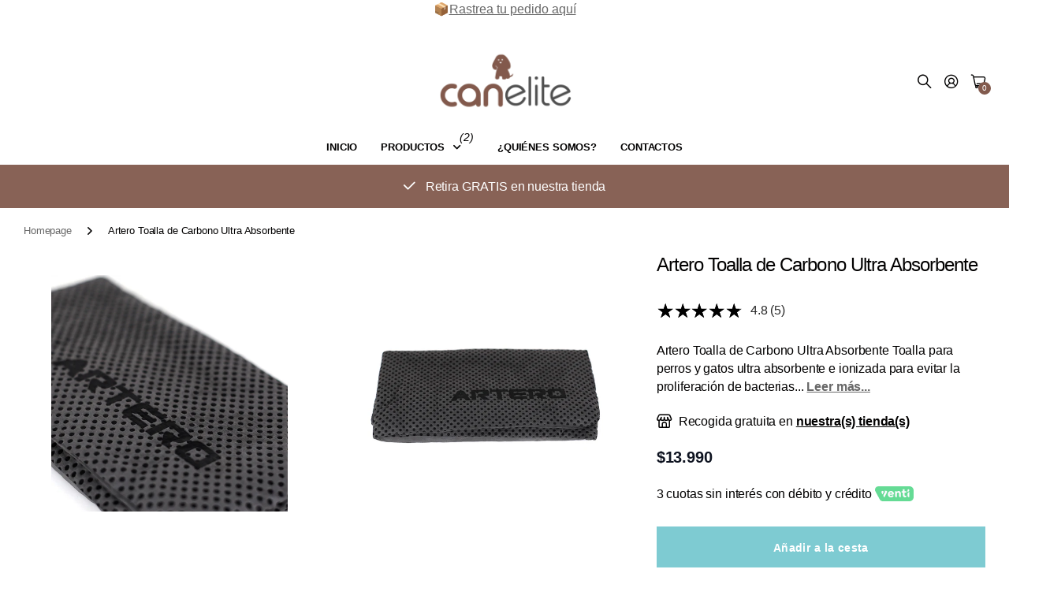

--- FILE ---
content_type: text/html; charset=utf-8
request_url: https://www.canelite.cl/products/toalla-artero-carbono-super-absorbente
body_size: 46304
content:
<!doctype html>
<html
  lang="es"
  data-theme="next"
  dir="ltr"
  class="no-js btn-hover-up "
>
  <!-- Agregar Swiper CSS -->
  <link rel="stylesheet" href="https://unpkg.com/swiper/swiper-bundle.min.css">

  <!-- Agregar Swiper JS -->
  <script src="https://unpkg.com/swiper/swiper-bundle.min.js"></script>


  <style>
  .notify-close { display: none !important; }
  #notify-modal { display: none !important; }
</style>

<style>
  /* --- 0) Overlay suave como el tarificador --- */
  .tingle-modal:before {
    background: rgba(0,0,0,0.20) !important;
    backdrop-filter: none !important;
  }

  /* --- 1) Centrado REAL del modal en toda la pantalla --- */
  .tingle-modal {
    position: fixed !important;
    inset: 0 !important;                 /* top/right/bottom/left:0 */
    display: flex !important;            /* centrado con flex */
    align-items: center !important;
    justify-content: center !important;
    overflow: auto !important;
    /* safe areas iPhone + margen interior para que no pegue a bordes */
    padding:
      max(16px, env(safe-area-inset-top))
      max(16px, env(safe-area-inset-right))
      max(16px, env(safe-area-inset-bottom))
      max(16px, env(safe-area-inset-left)) !important;
  }

  /* --- 2) Caja blanca (el bloque que quieres centrado) --- */
  .tingle-modal-box {
    margin: 0 auto !important;           /* centra horizontal sí o sí */
    transform: none !important;
    left: auto !important; right: auto !important;
    width: 100% !important;
    max-width: 600px !important;         /* ancho desktop */
    max-height: calc(100dvh - 32px) !important; /* que nunca se desborde en móvil */
    overflow: auto !important;
    border-radius: 14px !important;
    box-sizing: border-box !important;
    background: #fff !important;
  }
  .tingle-modal-box__content { padding: 24px 28px !important; }

  /* --- 3) Botón cerrar: quita la barra azul, deja sólo la X chica arriba a la derecha --- */
  .tingle-modal__closeLabel { display: none !important; }
  .tingle-modal__close {
    position: absolute !important;
    top: 8px !important; right: 10px !important; left: auto !important;
    width: auto !important; height: auto !important;
    padding: 0 !important; margin: 0 !important;
    background: transparent !important; border: 0 !important; box-shadow: none !important;
    font-size: 26px !important; line-height: 1 !important;
    color: #6d4c41 !important; opacity: 1 !important;
  }

  /* --- 4) Estilos de tu contenido (título, etc.) --- */
  .bis-modal { text-align: center; }
  .bis-title { font-size: 18px; font-weight: 600; color:#6d4c41; margin: 0 0 8px; }
  .bis-sub   { font-size: 16px; color:#555;   margin: 0 0 18px; }

  /* Evita doble encabezado si Omnisend trae uno propio */
  .bis-modal .omnisend-form h1,
  .bis-modal .omnisend-form h2,
  .bis-modal .omnisend-form h3 { display: none !important; }

  /* --- 5) Mobile: mantiene margen lateral y tamaño correcto --- */
  @media (max-width: 768px){
    .tingle-modal-box { max-width: 92% !important; } /* centrado con margen a ambos lados */
    .tingle-modal-box__content { padding: 18px !important; }
    .bis-title { font-size: 16px; margin-bottom: 6px; }
    .bis-sub   { font-size: 14px; margin-bottom: 14px; }
  }

  /* Por si quedó algún rastro del modal viejo */
  .notify-close, #notify-modal { display: none !important; }
</style>


<style>


/* Animación suave */
@keyframes fadeIn {
  from { opacity: 0; transform: scale(0.9); }
  to   { opacity: 1; transform: scale(1); }
}

.notify-btn {
  display: block;
  width: 100% !important;   /* se asegura que ocupe todo el ancho */
  margin-top: 10px;
  text-align: center;
}


</style>



  <head>
    <meta charset="utf-8">
    <meta http-equiv="x-ua-compatible" content="ie=edge">
    <title>
      Artero Toalla de Carbono Ultra Absorbente
       &ndash; Canelite 
    </title><meta name="description" content="Artero Toalla de Carbono Ultra Absorbente Toalla para perros y gatos ultra absorbente e ionizada para evitar la proliferación de bacterias y malos olores .5 veces más efectivo que el secado con una toalla de algodón.Gran poder de absorción capaz de eliminar rápidamente gran cantidad de agua del manto antes del secado.E"><meta name="theme-color" content="">
    <meta name="MobileOptimized" content="320">
    <meta name="HandheldFriendly" content="true">
    <meta
      name="viewport"
      content="width=device-width, initial-scale=1, minimum-scale=1, maximum-scale=5, viewport-fit=cover, shrink-to-fit=no"
    >
    <meta name="msapplication-config" content="//www.canelite.cl/cdn/shop/t/33/assets/browserconfig.xml?v=52024572095365081671747706831">
    <link rel="canonical" href="https://www.canelite.cl/products/toalla-artero-carbono-super-absorbente">
    <link rel="preload" as="style" href="//www.canelite.cl/cdn/shop/t/33/assets/screen.css?v=121049779414542685831754527203">
    <link rel="preload" as="style" href="//www.canelite.cl/cdn/shop/t/33/assets/screen-settings.css?v=125173150474621802321759273744">
    
    
    
    <link rel="preload" as="font" href="//www.canelite.cl/cdn/shop/t/33/assets/icomoon.woff?v=131928518403279058281747706832" crossorigin>
    <link media="screen" rel="stylesheet" href="//www.canelite.cl/cdn/shop/t/33/assets/screen.css?v=121049779414542685831754527203" id="core-css">
    
    <noscript><link rel="stylesheet" href="//www.canelite.cl/cdn/shop/t/33/assets/async-menu.css?v=150864876122814557031747706831"></noscript><link media="screen" rel="stylesheet" href="//www.canelite.cl/cdn/shop/t/33/assets/page-product.css?v=70962980856658424621759367111" id="product-css"><link media="screen" rel="stylesheet" href="//www.canelite.cl/cdn/shop/t/33/assets/screen-settings.css?v=125173150474621802321759273744" id="custom-css">
      <link href="//www.canelite.cl/cdn/shop/t/33/assets/custom.css?v=176713439018983438231759539954" rel="stylesheet" type="text/css" media="all" />
<link rel="stylesheet" href="https://haciendola-apps-files.s3.amazonaws.com/tingle/tingle.min.css">
    <script src="https://haciendola-apps-files.s3.amazonaws.com/tingle/tingle.min.js"></script>

    <script>
      document.documentElement.classList.remove('no-js');
    </script>
    <meta name="msapplication-config" content="//www.canelite.cl/cdn/shop/t/33/assets/browserconfig.xml?v=52024572095365081671747706831">
<meta property="og:title" content="Artero Toalla de Carbono Ultra Absorbente">
<meta property="og:type" content="product">
<meta property="og:description" content="Artero Toalla de Carbono Ultra Absorbente Toalla para perros y gatos ultra absorbente e ionizada para evitar la proliferación de bacterias y malos olores .5 veces más efectivo que el secado con una toalla de algodón.Gran poder de absorción capaz de eliminar rápidamente gran cantidad de agua del manto antes del secado.E">
<meta property="og:site_name" content="Canelite ">
<meta property="og:url" content="https://www.canelite.cl/products/toalla-artero-carbono-super-absorbente">

  
  <meta property="product:price:amount" content="13990.0">
  <meta property="og:price:amount" content="13990.0">
  <meta property="og:price:currency" content="CLP">
  <meta property="og:availability" content="instock" />

<meta property="og:image" content="//www.canelite.cl/cdn/shop/files/Toalla-Artero-2.jpg?crop=center&height=500&v=1750186750&width=600">

<meta name="twitter:title" content="Artero Toalla de Carbono Ultra Absorbente">
<meta name="twitter:description" content="Artero Toalla de Carbono Ultra Absorbente Toalla para perros y gatos ultra absorbente e ionizada para evitar la proliferación de bacterias y malos olores .5 veces más efectivo que el secado con una toalla de algodón.Gran poder de absorción capaz de eliminar rápidamente gran cantidad de agua del manto antes del secado.E">
<meta name="twitter:site" content="Canelite ">

  <meta name="twitter:card" content="//www.canelite.cl/cdn/shop/files/Logo_CanElite_2025_generico-2_4d399acd-1f76-445e-88c7-5d01bf37a340.png?v=1747877899">

<meta property="twitter:image" content="//www.canelite.cl/cdn/shop/files/Toalla-Artero-2.jpg?crop=center&height=500&v=1750186750&width=600">
<script type="application/ld+json">
  [{
        "@context": "https://schema.org",
        "@type": "Product",
        "name": "Artero Toalla de Carbono Ultra Absorbente",
        "url": "https://www.canelite.cl/products/toalla-artero-carbono-super-absorbente","brand": { "@type": "Brand", "name": "Artero" },"description": "Artero Toalla de Carbono Ultra Absorbente\nToalla para perros y gatos ultra absorbente e ionizada para evitar la proliferación de bacterias y malos olores .5 veces más efectivo que el secado con una toalla de algodón.Gran poder de absorción capaz de eliminar rápidamente gran cantidad de agua del manto antes del secado.Efecto manta refrescante: se mantiene hidratada y fresca durante horas.Capaz de reducir el tiempo de secado en un 50%. Características\n\nTamaño: 85 x 33 cm.\nHa de estar siempre húmeda debiendo ser guardada después de su uso en la bolsa con cierre en la que viene empaquetada de origen.\nSi llega a secarse, quedará rígida, en este caso, volver a humedecer para recuperar su estado flexible.\nLavar a mano o máquina, máximo 30C. \n\nTamaño: 85 x 33 cm","image": "//www.canelite.cl/cdn/shop/files/Toalla-Artero-2.jpg?crop=center&height=500&v=1750186750&width=600","gtin8": "8435037172031","sku": "72031","offers": {
          "@type": "Offer",
          "price": "13990.0",
          "url": "https://www.canelite.cl/products/toalla-artero-carbono-super-absorbente",
          "priceValidUntil": "2027-01-16",
          "priceCurrency": "CLP",
            "availability": "https://schema.org/InStock",
            "inventoryLevel": "22"}
      },
    {
      "@context": "https://schema.org/",
      "@type": "Organization",
      "url": "https://www.canelite.cl/products/toalla-artero-carbono-super-absorbente",
      "name": "Canelite ",
      "legalName": "Canelite ",
      "description": "Artero Toalla de Carbono Ultra Absorbente Toalla para perros y gatos ultra absorbente e ionizada para evitar la proliferación de bacterias y malos olores .5 veces más efectivo que el secado con una toalla de algodón.Gran poder de absorción capaz de eliminar rápidamente gran cantidad de agua del manto antes del secado.E","logo": "//www.canelite.cl/cdn/shop/files/Logo_CanElite_2025_generico-2_4d399acd-1f76-445e-88c7-5d01bf37a340.png?v=1747877899",
        "image": "//www.canelite.cl/cdn/shop/files/Logo_CanElite_2025_generico-2_4d399acd-1f76-445e-88c7-5d01bf37a340.png?v=1747877899","contactPoint": {
        "@type": "ContactPoint",
        "contactType": "Customer service",
        "telephone": "+569 58641081"
      },
      "address": {
        "@type": "PostalAddress",
        "streetAddress": "Elisa saval prado 58",
        "addressLocality": "Quilicura",
        "postalCode": "8700000",
        "addressCountry": "CHILE"
      }
    },
    {
      "@context": "https://schema.org",
      "@type": "WebSite",
      "url": "https://www.canelite.cl/products/toalla-artero-carbono-super-absorbente",
      "name": "Canelite ",
      "description": "Artero Toalla de Carbono Ultra Absorbente Toalla para perros y gatos ultra absorbente e ionizada para evitar la proliferación de bacterias y malos olores .5 veces más efectivo que el secado con una toalla de algodón.Gran poder de absorción capaz de eliminar rápidamente gran cantidad de agua del manto antes del secado.E",
      "author": [
        {
          "@type": "Organization",
          "url": "https://www.someoneyouknow.online",
          "name": "Someoneyouknow",
          "address": {
            "@type": "PostalAddress",
            "streetAddress": "Wilhelminaplein 25",
            "addressLocality": "Eindhoven",
            "addressRegion": "NB",
            "postalCode": "5611 HG",
            "addressCountry": "NL"
          }
        }
      ]
    }
  ]
</script>

    <script>window.performance && window.performance.mark && window.performance.mark('shopify.content_for_header.start');</script><meta name="google-site-verification" content="L7R4wuipm51Py358nOPD_mLtpMmGPYYkAzRGG2E-zI0">
<meta id="shopify-digital-wallet" name="shopify-digital-wallet" content="/27603075125/digital_wallets/dialog">
<link rel="alternate" type="application/json+oembed" href="https://www.canelite.cl/products/toalla-artero-carbono-super-absorbente.oembed">
<script async="async" src="/checkouts/internal/preloads.js?locale=es-CL"></script>
<script id="shopify-features" type="application/json">{"accessToken":"28565e57bd3f18dd0ae29e6d5abea0fc","betas":["rich-media-storefront-analytics"],"domain":"www.canelite.cl","predictiveSearch":true,"shopId":27603075125,"locale":"es"}</script>
<script>var Shopify = Shopify || {};
Shopify.shop = "canelite.myshopify.com";
Shopify.locale = "es";
Shopify.currency = {"active":"CLP","rate":"1.0"};
Shopify.country = "CL";
Shopify.theme = {"name":"Next","id":150909518048,"schema_name":"Next","schema_version":"2.0.0","theme_store_id":2240,"role":"main"};
Shopify.theme.handle = "null";
Shopify.theme.style = {"id":null,"handle":null};
Shopify.cdnHost = "www.canelite.cl/cdn";
Shopify.routes = Shopify.routes || {};
Shopify.routes.root = "/";</script>
<script type="module">!function(o){(o.Shopify=o.Shopify||{}).modules=!0}(window);</script>
<script>!function(o){function n(){var o=[];function n(){o.push(Array.prototype.slice.apply(arguments))}return n.q=o,n}var t=o.Shopify=o.Shopify||{};t.loadFeatures=n(),t.autoloadFeatures=n()}(window);</script>
<script id="shop-js-analytics" type="application/json">{"pageType":"product"}</script>
<script defer="defer" async type="module" src="//www.canelite.cl/cdn/shopifycloud/shop-js/modules/v2/client.init-shop-cart-sync_CQSBDXtZ.es.esm.js"></script>
<script defer="defer" async type="module" src="//www.canelite.cl/cdn/shopifycloud/shop-js/modules/v2/chunk.common_B4Ara4uI.esm.js"></script>
<script type="module">
  await import("//www.canelite.cl/cdn/shopifycloud/shop-js/modules/v2/client.init-shop-cart-sync_CQSBDXtZ.es.esm.js");
await import("//www.canelite.cl/cdn/shopifycloud/shop-js/modules/v2/chunk.common_B4Ara4uI.esm.js");

  window.Shopify.SignInWithShop?.initShopCartSync?.({"fedCMEnabled":true,"windoidEnabled":true});

</script>
<script>(function() {
  var isLoaded = false;
  function asyncLoad() {
    if (isLoaded) return;
    isLoaded = true;
    var urls = ["\/\/shopify.privy.com\/widget.js?shop=canelite.myshopify.com","https:\/\/cdn.nfcube.com\/2690bd7b97d96c6833d9f7de7ede8c1d.js?shop=canelite.myshopify.com"];
    for (var i = 0; i < urls.length; i++) {
      var s = document.createElement('script');
      s.type = 'text/javascript';
      s.async = true;
      s.src = urls[i];
      var x = document.getElementsByTagName('script')[0];
      x.parentNode.insertBefore(s, x);
    }
  };
  if(window.attachEvent) {
    window.attachEvent('onload', asyncLoad);
  } else {
    window.addEventListener('load', asyncLoad, false);
  }
})();</script>
<script id="__st">var __st={"a":27603075125,"offset":-10800,"reqid":"0c4352fd-fa19-4f95-ac72-e83a19f2a885-1768574325","pageurl":"www.canelite.cl\/products\/toalla-artero-carbono-super-absorbente","u":"4b1f0f9a25a1","p":"product","rtyp":"product","rid":7466926506208};</script>
<script>window.ShopifyPaypalV4VisibilityTracking = true;</script>
<script id="captcha-bootstrap">!function(){'use strict';const t='contact',e='account',n='new_comment',o=[[t,t],['blogs',n],['comments',n],[t,'customer']],c=[[e,'customer_login'],[e,'guest_login'],[e,'recover_customer_password'],[e,'create_customer']],r=t=>t.map((([t,e])=>`form[action*='/${t}']:not([data-nocaptcha='true']) input[name='form_type'][value='${e}']`)).join(','),a=t=>()=>t?[...document.querySelectorAll(t)].map((t=>t.form)):[];function s(){const t=[...o],e=r(t);return a(e)}const i='password',u='form_key',d=['recaptcha-v3-token','g-recaptcha-response','h-captcha-response',i],f=()=>{try{return window.sessionStorage}catch{return}},m='__shopify_v',_=t=>t.elements[u];function p(t,e,n=!1){try{const o=window.sessionStorage,c=JSON.parse(o.getItem(e)),{data:r}=function(t){const{data:e,action:n}=t;return t[m]||n?{data:e,action:n}:{data:t,action:n}}(c);for(const[e,n]of Object.entries(r))t.elements[e]&&(t.elements[e].value=n);n&&o.removeItem(e)}catch(o){console.error('form repopulation failed',{error:o})}}const l='form_type',E='cptcha';function T(t){t.dataset[E]=!0}const w=window,h=w.document,L='Shopify',v='ce_forms',y='captcha';let A=!1;((t,e)=>{const n=(g='f06e6c50-85a8-45c8-87d0-21a2b65856fe',I='https://cdn.shopify.com/shopifycloud/storefront-forms-hcaptcha/ce_storefront_forms_captcha_hcaptcha.v1.5.2.iife.js',D={infoText:'Protegido por hCaptcha',privacyText:'Privacidad',termsText:'Términos'},(t,e,n)=>{const o=w[L][v],c=o.bindForm;if(c)return c(t,g,e,D).then(n);var r;o.q.push([[t,g,e,D],n]),r=I,A||(h.body.append(Object.assign(h.createElement('script'),{id:'captcha-provider',async:!0,src:r})),A=!0)});var g,I,D;w[L]=w[L]||{},w[L][v]=w[L][v]||{},w[L][v].q=[],w[L][y]=w[L][y]||{},w[L][y].protect=function(t,e){n(t,void 0,e),T(t)},Object.freeze(w[L][y]),function(t,e,n,w,h,L){const[v,y,A,g]=function(t,e,n){const i=e?o:[],u=t?c:[],d=[...i,...u],f=r(d),m=r(i),_=r(d.filter((([t,e])=>n.includes(e))));return[a(f),a(m),a(_),s()]}(w,h,L),I=t=>{const e=t.target;return e instanceof HTMLFormElement?e:e&&e.form},D=t=>v().includes(t);t.addEventListener('submit',(t=>{const e=I(t);if(!e)return;const n=D(e)&&!e.dataset.hcaptchaBound&&!e.dataset.recaptchaBound,o=_(e),c=g().includes(e)&&(!o||!o.value);(n||c)&&t.preventDefault(),c&&!n&&(function(t){try{if(!f())return;!function(t){const e=f();if(!e)return;const n=_(t);if(!n)return;const o=n.value;o&&e.removeItem(o)}(t);const e=Array.from(Array(32),(()=>Math.random().toString(36)[2])).join('');!function(t,e){_(t)||t.append(Object.assign(document.createElement('input'),{type:'hidden',name:u})),t.elements[u].value=e}(t,e),function(t,e){const n=f();if(!n)return;const o=[...t.querySelectorAll(`input[type='${i}']`)].map((({name:t})=>t)),c=[...d,...o],r={};for(const[a,s]of new FormData(t).entries())c.includes(a)||(r[a]=s);n.setItem(e,JSON.stringify({[m]:1,action:t.action,data:r}))}(t,e)}catch(e){console.error('failed to persist form',e)}}(e),e.submit())}));const S=(t,e)=>{t&&!t.dataset[E]&&(n(t,e.some((e=>e===t))),T(t))};for(const o of['focusin','change'])t.addEventListener(o,(t=>{const e=I(t);D(e)&&S(e,y())}));const B=e.get('form_key'),M=e.get(l),P=B&&M;t.addEventListener('DOMContentLoaded',(()=>{const t=y();if(P)for(const e of t)e.elements[l].value===M&&p(e,B);[...new Set([...A(),...v().filter((t=>'true'===t.dataset.shopifyCaptcha))])].forEach((e=>S(e,t)))}))}(h,new URLSearchParams(w.location.search),n,t,e,['guest_login'])})(!0,!0)}();</script>
<script integrity="sha256-4kQ18oKyAcykRKYeNunJcIwy7WH5gtpwJnB7kiuLZ1E=" data-source-attribution="shopify.loadfeatures" defer="defer" src="//www.canelite.cl/cdn/shopifycloud/storefront/assets/storefront/load_feature-a0a9edcb.js" crossorigin="anonymous"></script>
<script data-source-attribution="shopify.dynamic_checkout.dynamic.init">var Shopify=Shopify||{};Shopify.PaymentButton=Shopify.PaymentButton||{isStorefrontPortableWallets:!0,init:function(){window.Shopify.PaymentButton.init=function(){};var t=document.createElement("script");t.src="https://www.canelite.cl/cdn/shopifycloud/portable-wallets/latest/portable-wallets.es.js",t.type="module",document.head.appendChild(t)}};
</script>
<script data-source-attribution="shopify.dynamic_checkout.buyer_consent">
  function portableWalletsHideBuyerConsent(e){var t=document.getElementById("shopify-buyer-consent"),n=document.getElementById("shopify-subscription-policy-button");t&&n&&(t.classList.add("hidden"),t.setAttribute("aria-hidden","true"),n.removeEventListener("click",e))}function portableWalletsShowBuyerConsent(e){var t=document.getElementById("shopify-buyer-consent"),n=document.getElementById("shopify-subscription-policy-button");t&&n&&(t.classList.remove("hidden"),t.removeAttribute("aria-hidden"),n.addEventListener("click",e))}window.Shopify?.PaymentButton&&(window.Shopify.PaymentButton.hideBuyerConsent=portableWalletsHideBuyerConsent,window.Shopify.PaymentButton.showBuyerConsent=portableWalletsShowBuyerConsent);
</script>
<script data-source-attribution="shopify.dynamic_checkout.cart.bootstrap">document.addEventListener("DOMContentLoaded",(function(){function t(){return document.querySelector("shopify-accelerated-checkout-cart, shopify-accelerated-checkout")}if(t())Shopify.PaymentButton.init();else{new MutationObserver((function(e,n){t()&&(Shopify.PaymentButton.init(),n.disconnect())})).observe(document.body,{childList:!0,subtree:!0})}}));
</script>

<script>window.performance && window.performance.mark && window.performance.mark('shopify.content_for_header.end');</script>
    
    <style>
      :root {
          --scheme-1:                      #ffffff;
          --scheme-1_solid:                #ffffff;
          --scheme-1_bg:                   var(--scheme-1);
          --scheme-1_bg_dark:              var(--scheme-1_bg);
          --scheme-1_bg_var:               var(--scheme-1_bg_dark);
          --scheme-1_bg_secondary:         #ffffff;
          --scheme-1_fg:                   #020101;
          --scheme-1_fg_sat:               #d6acac;
          --scheme-1_title:                #020101;
          --scheme-1_title_solid:          #020101;

          --scheme-1_primary_btn_bg:       #7ecbd2;
          --scheme-1_primary_btn_bg_dark:  #64c0c9;
          --scheme-1_primary_btn_fg:       #ffffff;
          --scheme-1_secondary_btn_bg:     #3e3737;
          --scheme-1_secondary_btn_bg_dark:#2b2626;
          --scheme-1_secondary_btn_fg:     #ffffff;
          --scheme-1_tertiary_btn_bg:      #3e3737;
          --scheme-1_tertiary_btn_bg_dark: #2b2626;
          --scheme-1_tertiary_btn_fg:      #ffffff;
          --scheme-1_btn_bg:       		var(--scheme-1_primary_btn_bg);
          --scheme-1_btn_bg_dark:  		var(--scheme-1_primary_btn_bg_dark);
          --scheme-1_btn_fg:       		var(--scheme-1_primary_btn_fg);
          --scheme-1_bd:                   #ffffff;
          --scheme-1_input_bg:             #ffffff;
          --scheme-1_input_bg_dark:        #f2f2f2;
          --scheme-1_input_fg:             #020101;
          --scheme-1_input_pl:             #100808;
          --scheme-1_accent:               #686868;
          --scheme-1_accent_gradient:      linear-gradient(120deg, rgba(255, 243, 234, 1), rgba(199, 158, 167, 1) 100%);
          
          --scheme-1_fg_brightness: 0; 
          
            --body_bg:            				var(--scheme-1_bg);
          
          --scheme-1_bg_darkmode:        #000000;
          --scheme-1_fg_darkmode:        #ffffff;
          --scheme-1_primary_btn_bg_darkmode: #7ecbd2;
          --scheme-1_primary_btn_fg_darkmode: #ffffff;
          --scheme-1_accent_darkmode:    #686868;
        }
        :root, [class*="palette-scheme-1"], [data-active-content*="scheme-1"] {
        --primary_bg:             var(--scheme-1_bg);
        --bg_secondary:           var(--scheme-1_bg_secondary);
        --primary_text:           var(--scheme-1_fg);
        --primary_text_h:         var(--scheme-1_title);
        --headings_text:          var(--primary_text_h);
        --headings_text_solid:    var(--scheme-1_title_solid);
        --primary_btn_bg:         var(--scheme-1_primary_btn_bg);
        --primary_btn_bg_dark:    var(--scheme-1_primary_btn_bg_dark);
        --primary_btn_fg:       var(--scheme-1_primary_btn_fg);
        --secondary_btn_bg:       var(--scheme-1_secondary_btn_bg);
        --secondary_btn_bg_dark:  var(--scheme-1_secondary_btn_bg_dark);
        --secondary_btn_fg:     var(--scheme-1_secondary_btn_fg);
        --tertiary_btn_bg:        var(--scheme-1_tertiary_btn_bg);
        --tertiary_btn_bg_dark:   var(--scheme-1_tertiary_btn_bg_dark);
        --tertiary_btn_fg:      var(--scheme-1_tertiary_btn_fg);
        --input_bg:               var(--scheme-1_input_bg);
        --input_bg_dark:          var(--scheme-1_input_bg_dark);
        --input_fg:               var(--scheme-1_input_fg);
        --input_pl:               var(--scheme-1_input_pl);
        --input_bd:               var(--scheme-1_bd);
        --custom_bd:              var(--custom_input_bd);
        --secondary_bg: 		  var(--primary_btn_bg);
        --accent:                 var(--scheme-1_accent);
        --theme_bg:               var(--accent);
        --accent_gradient:        var(--scheme-1_accent_gradient);
        --primary_text_brightness:var(--scheme-1_fg_brightness);
        --primary_default_body_text:     var(--scheme-1_fg);
        --primary_default_heading_text:  var(--scheme-1_title);
            
        }
        
        .day-switched {
          --scheme-1_bg:     var(--scheme-1_bg_darkmode);
          --scheme-1_fg:     var(--scheme-1_fg_darkmode);
          --scheme-1_btn_bg: var(--scheme-1_primary_btn_bg_darkmode);
          --scheme-1_btn_fg: var(--scheme-1_primary_btn_fg_darkmode);
          --scheme-1_accent: var(--scheme-1_accent_darkmode);
        }
        .day-switched, .day-switched [class*="palette-scheme-1"], .day-switched [data-active-content*="scheme-1"] {
          --primary_bg:             var(--scheme-1_bg);
          --bg_secondary:           var(--primary_bg);
          --primary_text:           var(--scheme-1_fg);
          --primary_text_h:         var(--primary_text);
          --headings_text:          var(--primary_text);
          --headings_text_solid:    var(--primary_text);
          --primary_btn_bg:         var(--scheme-1_btn_bg);
          --primary_btn_bg_dark:    var(--primary_btn_bg);
          --primary_btn_fg:         var(--scheme-1_btn_fg);
          --secondary_btn_bg:       var(--primary_btn_bg);
          --secondary_btn_bg_dark:  var(--primary_btn_bg);
          --secondary_btn_fg:       var(--primary_btn_fg);
          --tertiary_btn_bg:        var(--primary_btn_bg);
          --tertiary_btn_bg_dark:   var(--primary_btn_bg);
          --tertiary_btn_fg:        var(--primary_btn_fg);
          --primary_default_body_text:     var(--primary_text);
          --primary_default_heading_text:  var(--primary_text);
          --accent:                 var(--scheme-1_accent);
          
            --body_bg:            	var(--primary_bg);
          
        }
      :root {
          --scheme-2:                      linear-gradient(180deg, rgba(255, 255, 255, 1), rgba(255, 255, 255, 1), rgba(255, 255, 255, 1) 4%, rgba(99, 81, 54, 1) 100%, rgba(175, 163, 154, 1) 100%);
          --scheme-2_solid:                #3e3737;
          --scheme-2_bg:                   var(--scheme-2);
          --scheme-2_bg_dark:              #393232;
          --scheme-2_bg_var:               var(--scheme-2_bg_dark);
          --scheme-2_bg_secondary:         #3e3737;
          --scheme-2_fg:                   #ffffff;
          --scheme-2_fg_sat:               #ffffff;
          --scheme-2_title:                #ffffff;
          --scheme-2_title_solid:          #ffffff;

          --scheme-2_primary_btn_bg:       #ffffff;
          --scheme-2_primary_btn_bg_dark:  #ededed;
          --scheme-2_primary_btn_fg:       #020101;
          --scheme-2_secondary_btn_bg:     #efae45;
          --scheme-2_secondary_btn_bg_dark:#eca024;
          --scheme-2_secondary_btn_fg:     #ffffff;
          --scheme-2_tertiary_btn_bg:      #f2f1ec;
          --scheme-2_tertiary_btn_bg_dark: #e3e1d7;
          --scheme-2_tertiary_btn_fg:      #020101;
          --scheme-2_btn_bg:       		var(--scheme-2_primary_btn_bg);
          --scheme-2_btn_bg_dark:  		var(--scheme-2_primary_btn_bg_dark);
          --scheme-2_btn_fg:       		var(--scheme-2_primary_btn_fg);
          --scheme-2_bd:                   #ececec;
          --scheme-2_input_bg:             #ffffff;
          --scheme-2_input_bg_dark:        #f2f2f2;
          --scheme-2_input_fg:             #020101;
          --scheme-2_input_pl:             #100808;
          --scheme-2_accent:               #efae45;
          --scheme-2_accent_gradient:      #efae45;
          
          --scheme-2_fg_brightness: 1; 
          
          --scheme-2_bg_darkmode:        #000000;
          --scheme-2_fg_darkmode:        #ffffff;
          --scheme-2_primary_btn_bg_darkmode: #afa39a;
          --scheme-2_primary_btn_fg_darkmode: #ffffff;
          --scheme-2_accent_darkmode:    #f9af11;
        }
        [class*="palette-scheme-2"], [data-active-content*="scheme-2"] {
        --primary_bg:             var(--scheme-2_bg);
        --bg_secondary:           var(--scheme-2_bg_secondary);
        --primary_text:           var(--scheme-2_fg);
        --primary_text_h:         var(--scheme-2_title);
        --headings_text:          var(--primary_text_h);
        --headings_text_solid:    var(--scheme-2_title_solid);
        --primary_btn_bg:         var(--scheme-2_primary_btn_bg);
        --primary_btn_bg_dark:    var(--scheme-2_primary_btn_bg_dark);
        --primary_btn_fg:       var(--scheme-2_primary_btn_fg);
        --secondary_btn_bg:       var(--scheme-2_secondary_btn_bg);
        --secondary_btn_bg_dark:  var(--scheme-2_secondary_btn_bg_dark);
        --secondary_btn_fg:     var(--scheme-2_secondary_btn_fg);
        --tertiary_btn_bg:        var(--scheme-2_tertiary_btn_bg);
        --tertiary_btn_bg_dark:   var(--scheme-2_tertiary_btn_bg_dark);
        --tertiary_btn_fg:      var(--scheme-2_tertiary_btn_fg);
        --input_bg:               var(--scheme-2_input_bg);
        --input_bg_dark:          var(--scheme-2_input_bg_dark);
        --input_fg:               var(--scheme-2_input_fg);
        --input_pl:               var(--scheme-2_input_pl);
        --input_bd:               var(--scheme-2_bd);
        --custom_bd:              var(--custom_input_bd);
        --secondary_bg: 		  var(--primary_btn_bg);
        --accent:                 var(--scheme-2_accent);
        --theme_bg:               var(--accent);
        --accent_gradient:        var(--scheme-2_accent_gradient);
        --primary_text_brightness:var(--scheme-2_fg_brightness);
        --primary_default_body_text:     var(--scheme-1_fg);
        --primary_default_heading_text:  var(--scheme-1_title);
            
        }
        
        .day-switched {
          --scheme-2_bg:     var(--scheme-2_bg_darkmode);
          --scheme-2_fg:     var(--scheme-2_fg_darkmode);
          --scheme-2_btn_bg: var(--scheme-2_primary_btn_bg_darkmode);
          --scheme-2_btn_fg: var(--scheme-2_primary_btn_fg_darkmode);
          --scheme-2_accent: var(--scheme-2_accent_darkmode);
        }
        .day-switched [class*="palette-scheme-2"], .day-switched [data-active-content*="scheme-2"] {
          --primary_bg:             var(--scheme-2_bg);
          --bg_secondary:           var(--primary_bg);
          --primary_text:           var(--scheme-2_fg);
          --primary_text_h:         var(--primary_text);
          --headings_text:          var(--primary_text);
          --headings_text_solid:    var(--primary_text);
          --primary_btn_bg:         var(--scheme-2_btn_bg);
          --primary_btn_bg_dark:    var(--primary_btn_bg);
          --primary_btn_fg:         var(--scheme-2_btn_fg);
          --secondary_btn_bg:       var(--primary_btn_bg);
          --secondary_btn_bg_dark:  var(--primary_btn_bg);
          --secondary_btn_fg:       var(--primary_btn_fg);
          --tertiary_btn_bg:        var(--primary_btn_bg);
          --tertiary_btn_bg_dark:   var(--primary_btn_bg);
          --tertiary_btn_fg:        var(--primary_btn_fg);
          --primary_default_body_text:     var(--primary_text);
          --primary_default_heading_text:  var(--primary_text);
          --accent:                 var(--scheme-2_accent);
          
        }
      :root {
          --scheme-3:                      #594343;
          --scheme-3_solid:                #594343;
          --scheme-3_bg:                   var(--scheme-3);
          --scheme-3_bg_dark:              #533f3f;
          --scheme-3_bg_var:               var(--scheme-3_bg_dark);
          --scheme-3_bg_secondary:         #ffffff;
          --scheme-3_fg:                   #ffffff;
          --scheme-3_fg_sat:               #ffffff;
          --scheme-3_title:                #ffffff;
          --scheme-3_title_solid:          #ffffff;

          --scheme-3_primary_btn_bg:       #efae45;
          --scheme-3_primary_btn_bg_dark:  #eca024;
          --scheme-3_primary_btn_fg:       #ffffff;
          --scheme-3_secondary_btn_bg:     #020101;
          --scheme-3_secondary_btn_bg_dark:#000000;
          --scheme-3_secondary_btn_fg:     #ffffff;
          --scheme-3_tertiary_btn_bg:      #3e3737;
          --scheme-3_tertiary_btn_bg_dark: #2b2626;
          --scheme-3_tertiary_btn_fg:      #ffffff;
          --scheme-3_btn_bg:       		var(--scheme-3_primary_btn_bg);
          --scheme-3_btn_bg_dark:  		var(--scheme-3_primary_btn_bg_dark);
          --scheme-3_btn_fg:       		var(--scheme-3_primary_btn_fg);
          --scheme-3_bd:                   #3e3737;
          --scheme-3_input_bg:             #ffffff;
          --scheme-3_input_bg_dark:        #f2f2f2;
          --scheme-3_input_fg:             #020101;
          --scheme-3_input_pl:             #100808;
          --scheme-3_accent:               #efae45;
          --scheme-3_accent_gradient:      #efae45;
          
          --scheme-3_fg_brightness: 1; 
          
          --scheme-3_bg_darkmode:        #000000;
          --scheme-3_fg_darkmode:        #ffffff;
          --scheme-3_primary_btn_bg_darkmode: #afa39a;
          --scheme-3_primary_btn_fg_darkmode: #ffffff;
          --scheme-3_accent_darkmode:    #f9af11;
        }
        [class*="palette-scheme-3"], [data-active-content*="scheme-3"] {
        --primary_bg:             var(--scheme-3_bg);
        --bg_secondary:           var(--scheme-3_bg_secondary);
        --primary_text:           var(--scheme-3_fg);
        --primary_text_h:         var(--scheme-3_title);
        --headings_text:          var(--primary_text_h);
        --headings_text_solid:    var(--scheme-3_title_solid);
        --primary_btn_bg:         var(--scheme-3_primary_btn_bg);
        --primary_btn_bg_dark:    var(--scheme-3_primary_btn_bg_dark);
        --primary_btn_fg:       var(--scheme-3_primary_btn_fg);
        --secondary_btn_bg:       var(--scheme-3_secondary_btn_bg);
        --secondary_btn_bg_dark:  var(--scheme-3_secondary_btn_bg_dark);
        --secondary_btn_fg:     var(--scheme-3_secondary_btn_fg);
        --tertiary_btn_bg:        var(--scheme-3_tertiary_btn_bg);
        --tertiary_btn_bg_dark:   var(--scheme-3_tertiary_btn_bg_dark);
        --tertiary_btn_fg:      var(--scheme-3_tertiary_btn_fg);
        --input_bg:               var(--scheme-3_input_bg);
        --input_bg_dark:          var(--scheme-3_input_bg_dark);
        --input_fg:               var(--scheme-3_input_fg);
        --input_pl:               var(--scheme-3_input_pl);
        --input_bd:               var(--scheme-3_bd);
        --custom_bd:              var(--custom_input_bd);
        --secondary_bg: 		  var(--primary_btn_bg);
        --accent:                 var(--scheme-3_accent);
        --theme_bg:               var(--accent);
        --accent_gradient:        var(--scheme-3_accent_gradient);
        --primary_text_brightness:var(--scheme-3_fg_brightness);
        --primary_default_body_text:     var(--scheme-1_fg);
        --primary_default_heading_text:  var(--scheme-1_title);
            
        }
        
        .day-switched {
          --scheme-3_bg:     var(--scheme-3_bg_darkmode);
          --scheme-3_fg:     var(--scheme-3_fg_darkmode);
          --scheme-3_btn_bg: var(--scheme-3_primary_btn_bg_darkmode);
          --scheme-3_btn_fg: var(--scheme-3_primary_btn_fg_darkmode);
          --scheme-3_accent: var(--scheme-3_accent_darkmode);
        }
        .day-switched [class*="palette-scheme-3"], .day-switched [data-active-content*="scheme-3"] {
          --primary_bg:             var(--scheme-3_bg);
          --bg_secondary:           var(--primary_bg);
          --primary_text:           var(--scheme-3_fg);
          --primary_text_h:         var(--primary_text);
          --headings_text:          var(--primary_text);
          --headings_text_solid:    var(--primary_text);
          --primary_btn_bg:         var(--scheme-3_btn_bg);
          --primary_btn_bg_dark:    var(--primary_btn_bg);
          --primary_btn_fg:         var(--scheme-3_btn_fg);
          --secondary_btn_bg:       var(--primary_btn_bg);
          --secondary_btn_bg_dark:  var(--primary_btn_bg);
          --secondary_btn_fg:       var(--primary_btn_fg);
          --tertiary_btn_bg:        var(--primary_btn_bg);
          --tertiary_btn_bg_dark:   var(--primary_btn_bg);
          --tertiary_btn_fg:        var(--primary_btn_fg);
          --primary_default_body_text:     var(--primary_text);
          --primary_default_heading_text:  var(--primary_text);
          --accent:                 var(--scheme-3_accent);
          
        }
      :root {
          --scheme-4:                      #825a4d;
          --scheme-4_solid:                #825a4d;
          --scheme-4_bg:                   var(--scheme-4);
          --scheme-4_bg_dark:              #7c5649;
          --scheme-4_bg_var:               var(--scheme-4_bg_dark);
          --scheme-4_bg_secondary:         #ffffff;
          --scheme-4_fg:                   #ffffff;
          --scheme-4_fg_sat:               #ffffff;
          --scheme-4_title:                #0e1320;
          --scheme-4_title_solid:          #0e1320;

          --scheme-4_primary_btn_bg:       #ffffff;
          --scheme-4_primary_btn_bg_dark:  #ededed;
          --scheme-4_primary_btn_fg:       #020101;
          --scheme-4_secondary_btn_bg:     #020101;
          --scheme-4_secondary_btn_bg_dark:#000000;
          --scheme-4_secondary_btn_fg:     #ffffff;
          --scheme-4_tertiary_btn_bg:      #f2f1ec;
          --scheme-4_tertiary_btn_bg_dark: #e3e1d7;
          --scheme-4_tertiary_btn_fg:      #020101;
          --scheme-4_btn_bg:       		var(--scheme-4_primary_btn_bg);
          --scheme-4_btn_bg_dark:  		var(--scheme-4_primary_btn_bg_dark);
          --scheme-4_btn_fg:       		var(--scheme-4_primary_btn_fg);
          --scheme-4_bd:                   #e5e5e5;
          --scheme-4_input_bg:             #ffffff;
          --scheme-4_input_bg_dark:        #f2f2f2;
          --scheme-4_input_fg:             #000000;
          --scheme-4_input_pl:             #0a0a0a;
          --scheme-4_accent:               #020101;
          --scheme-4_accent_gradient:      #020101;
          
          --scheme-4_fg_brightness: 1; 
          
          --scheme-4_bg_darkmode:        #000000;
          --scheme-4_fg_darkmode:        #ffffff;
          --scheme-4_primary_btn_bg_darkmode: #afa39a;
          --scheme-4_primary_btn_fg_darkmode: #ffffff;
          --scheme-4_accent_darkmode:    #f9af11;
        }
        [class*="palette-scheme-4"], [data-active-content*="scheme-4"] {
        --primary_bg:             var(--scheme-4_bg);
        --bg_secondary:           var(--scheme-4_bg_secondary);
        --primary_text:           var(--scheme-4_fg);
        --primary_text_h:         var(--scheme-4_title);
        --headings_text:          var(--primary_text_h);
        --headings_text_solid:    var(--scheme-4_title_solid);
        --primary_btn_bg:         var(--scheme-4_primary_btn_bg);
        --primary_btn_bg_dark:    var(--scheme-4_primary_btn_bg_dark);
        --primary_btn_fg:       var(--scheme-4_primary_btn_fg);
        --secondary_btn_bg:       var(--scheme-4_secondary_btn_bg);
        --secondary_btn_bg_dark:  var(--scheme-4_secondary_btn_bg_dark);
        --secondary_btn_fg:     var(--scheme-4_secondary_btn_fg);
        --tertiary_btn_bg:        var(--scheme-4_tertiary_btn_bg);
        --tertiary_btn_bg_dark:   var(--scheme-4_tertiary_btn_bg_dark);
        --tertiary_btn_fg:      var(--scheme-4_tertiary_btn_fg);
        --input_bg:               var(--scheme-4_input_bg);
        --input_bg_dark:          var(--scheme-4_input_bg_dark);
        --input_fg:               var(--scheme-4_input_fg);
        --input_pl:               var(--scheme-4_input_pl);
        --input_bd:               var(--scheme-4_bd);
        --custom_bd:              var(--custom_input_bd);
        --secondary_bg: 		  var(--primary_btn_bg);
        --accent:                 var(--scheme-4_accent);
        --theme_bg:               var(--accent);
        --accent_gradient:        var(--scheme-4_accent_gradient);
        --primary_text_brightness:var(--scheme-4_fg_brightness);
        --primary_default_body_text:     var(--scheme-1_fg);
        --primary_default_heading_text:  var(--scheme-1_title);
            
        }
        
        .day-switched {
          --scheme-4_bg:     var(--scheme-4_bg_darkmode);
          --scheme-4_fg:     var(--scheme-4_fg_darkmode);
          --scheme-4_btn_bg: var(--scheme-4_primary_btn_bg_darkmode);
          --scheme-4_btn_fg: var(--scheme-4_primary_btn_fg_darkmode);
          --scheme-4_accent: var(--scheme-4_accent_darkmode);
        }
        .day-switched [class*="palette-scheme-4"], .day-switched [data-active-content*="scheme-4"] {
          --primary_bg:             var(--scheme-4_bg);
          --bg_secondary:           var(--primary_bg);
          --primary_text:           var(--scheme-4_fg);
          --primary_text_h:         var(--primary_text);
          --headings_text:          var(--primary_text);
          --headings_text_solid:    var(--primary_text);
          --primary_btn_bg:         var(--scheme-4_btn_bg);
          --primary_btn_bg_dark:    var(--primary_btn_bg);
          --primary_btn_fg:         var(--scheme-4_btn_fg);
          --secondary_btn_bg:       var(--primary_btn_bg);
          --secondary_btn_bg_dark:  var(--primary_btn_bg);
          --secondary_btn_fg:       var(--primary_btn_fg);
          --tertiary_btn_bg:        var(--primary_btn_bg);
          --tertiary_btn_bg_dark:   var(--primary_btn_bg);
          --tertiary_btn_fg:        var(--primary_btn_fg);
          --primary_default_body_text:     var(--primary_text);
          --primary_default_heading_text:  var(--primary_text);
          --accent:                 var(--scheme-4_accent);
          
        }
      :root {
          --scheme-5:                      #020101;
          --scheme-5_solid:                #020101;
          --scheme-5_bg:                   var(--scheme-5);
          --scheme-5_bg_dark:              #000000;
          --scheme-5_bg_var:               var(--scheme-5_bg_dark);
          --scheme-5_bg_secondary:         #ffffff;
          --scheme-5_fg:                   #020101;
          --scheme-5_fg_sat:               #d6acac;
          --scheme-5_title:                #020101;
          --scheme-5_title_solid:          #020101;

          --scheme-5_primary_btn_bg:       #020101;
          --scheme-5_primary_btn_bg_dark:  #000000;
          --scheme-5_primary_btn_fg:       #ffffff;
          --scheme-5_secondary_btn_bg:     #7ecbd2;
          --scheme-5_secondary_btn_bg_dark:#64c0c9;
          --scheme-5_secondary_btn_fg:     #ffffff;
          --scheme-5_tertiary_btn_bg:      #3e3737;
          --scheme-5_tertiary_btn_bg_dark: #2b2626;
          --scheme-5_tertiary_btn_fg:      #ffffff;
          --scheme-5_btn_bg:       		var(--scheme-5_primary_btn_bg);
          --scheme-5_btn_bg_dark:  		var(--scheme-5_primary_btn_bg_dark);
          --scheme-5_btn_fg:       		var(--scheme-5_primary_btn_fg);
          --scheme-5_bd:                   #281e1e;
          --scheme-5_input_bg:             #ffffff;
          --scheme-5_input_bg_dark:        #f2f2f2;
          --scheme-5_input_fg:             #020101;
          --scheme-5_input_pl:             #100808;
          --scheme-5_accent:               #7ecbd2;
          --scheme-5_accent_gradient:      #7ecbd2;
          
          --scheme-5_fg_brightness: 0; 
          
          --scheme-5_bg_darkmode:        #000000;
          --scheme-5_fg_darkmode:        #ffffff;
          --scheme-5_primary_btn_bg_darkmode: #ffffff;
          --scheme-5_primary_btn_fg_darkmode: #ffffff;
          --scheme-5_accent_darkmode:    #7ecbd2;
        }
        [class*="palette-scheme-5"], [data-active-content*="scheme-5"] {
        --primary_bg:             var(--scheme-5_bg);
        --bg_secondary:           var(--scheme-5_bg_secondary);
        --primary_text:           var(--scheme-5_fg);
        --primary_text_h:         var(--scheme-5_title);
        --headings_text:          var(--primary_text_h);
        --headings_text_solid:    var(--scheme-5_title_solid);
        --primary_btn_bg:         var(--scheme-5_primary_btn_bg);
        --primary_btn_bg_dark:    var(--scheme-5_primary_btn_bg_dark);
        --primary_btn_fg:       var(--scheme-5_primary_btn_fg);
        --secondary_btn_bg:       var(--scheme-5_secondary_btn_bg);
        --secondary_btn_bg_dark:  var(--scheme-5_secondary_btn_bg_dark);
        --secondary_btn_fg:     var(--scheme-5_secondary_btn_fg);
        --tertiary_btn_bg:        var(--scheme-5_tertiary_btn_bg);
        --tertiary_btn_bg_dark:   var(--scheme-5_tertiary_btn_bg_dark);
        --tertiary_btn_fg:      var(--scheme-5_tertiary_btn_fg);
        --input_bg:               var(--scheme-5_input_bg);
        --input_bg_dark:          var(--scheme-5_input_bg_dark);
        --input_fg:               var(--scheme-5_input_fg);
        --input_pl:               var(--scheme-5_input_pl);
        --input_bd:               var(--scheme-5_bd);
        --custom_bd:              var(--custom_input_bd);
        --secondary_bg: 		  var(--primary_btn_bg);
        --accent:                 var(--scheme-5_accent);
        --theme_bg:               var(--accent);
        --accent_gradient:        var(--scheme-5_accent_gradient);
        --primary_text_brightness:var(--scheme-5_fg_brightness);
        --primary_default_body_text:     var(--scheme-1_fg);
        --primary_default_heading_text:  var(--scheme-1_title);
            
        }
        
        .day-switched {
          --scheme-5_bg:     var(--scheme-5_bg_darkmode);
          --scheme-5_fg:     var(--scheme-5_fg_darkmode);
          --scheme-5_btn_bg: var(--scheme-5_primary_btn_bg_darkmode);
          --scheme-5_btn_fg: var(--scheme-5_primary_btn_fg_darkmode);
          --scheme-5_accent: var(--scheme-5_accent_darkmode);
        }
        .day-switched [class*="palette-scheme-5"], .day-switched [data-active-content*="scheme-5"] {
          --primary_bg:             var(--scheme-5_bg);
          --bg_secondary:           var(--primary_bg);
          --primary_text:           var(--scheme-5_fg);
          --primary_text_h:         var(--primary_text);
          --headings_text:          var(--primary_text);
          --headings_text_solid:    var(--primary_text);
          --primary_btn_bg:         var(--scheme-5_btn_bg);
          --primary_btn_bg_dark:    var(--primary_btn_bg);
          --primary_btn_fg:         var(--scheme-5_btn_fg);
          --secondary_btn_bg:       var(--primary_btn_bg);
          --secondary_btn_bg_dark:  var(--primary_btn_bg);
          --secondary_btn_fg:       var(--primary_btn_fg);
          --tertiary_btn_bg:        var(--primary_btn_bg);
          --tertiary_btn_bg_dark:   var(--primary_btn_bg);
          --tertiary_btn_fg:        var(--primary_btn_fg);
          --primary_default_body_text:     var(--primary_text);
          --primary_default_heading_text:  var(--primary_text);
          --accent:                 var(--scheme-5_accent);
          
        }
      :root {
          --scheme-6:                      #efae45;
          --scheme-6_solid:                #efae45;
          --scheme-6_bg:                   var(--scheme-6);
          --scheme-6_bg_dark:              #eeaa3c;
          --scheme-6_bg_var:               var(--scheme-6_bg_dark);
          --scheme-6_bg_secondary:         #fcf9f1;
          --scheme-6_fg:                   #020101;
          --scheme-6_fg_sat:               #d6acac;
          --scheme-6_title:                #020101;
          --scheme-6_title_solid:          #020101;

          --scheme-6_primary_btn_bg:       #020101;
          --scheme-6_primary_btn_bg_dark:  #000000;
          --scheme-6_primary_btn_fg:       #ffffff;
          --scheme-6_secondary_btn_bg:     #ffffff;
          --scheme-6_secondary_btn_bg_dark:#ededed;
          --scheme-6_secondary_btn_fg:     #020101;
          --scheme-6_tertiary_btn_bg:      #fcf9f1;
          --scheme-6_tertiary_btn_bg_dark: #f6ecd4;
          --scheme-6_tertiary_btn_fg:      #020101;
          --scheme-6_btn_bg:       		var(--scheme-6_primary_btn_bg);
          --scheme-6_btn_bg_dark:  		var(--scheme-6_primary_btn_bg_dark);
          --scheme-6_btn_fg:       		var(--scheme-6_primary_btn_fg);
          --scheme-6_bd:                   #e5e5e5;
          --scheme-6_input_bg:             #ffffff;
          --scheme-6_input_bg_dark:        #f2f2f2;
          --scheme-6_input_fg:             #020101;
          --scheme-6_input_pl:             #100808;
          --scheme-6_accent:               #efae45;
          --scheme-6_accent_gradient:      #efae45;
          
          --scheme-6_fg_brightness: 0; 
          
          --scheme-6_bg_darkmode:        #000000;
          --scheme-6_fg_darkmode:        #ffffff;
          --scheme-6_primary_btn_bg_darkmode: #afa39a;
          --scheme-6_primary_btn_fg_darkmode: #ffffff;
          --scheme-6_accent_darkmode:    #f9af11;
        }
        [class*="palette-scheme-6"], [data-active-content*="scheme-6"] {
        --primary_bg:             var(--scheme-6_bg);
        --bg_secondary:           var(--scheme-6_bg_secondary);
        --primary_text:           var(--scheme-6_fg);
        --primary_text_h:         var(--scheme-6_title);
        --headings_text:          var(--primary_text_h);
        --headings_text_solid:    var(--scheme-6_title_solid);
        --primary_btn_bg:         var(--scheme-6_primary_btn_bg);
        --primary_btn_bg_dark:    var(--scheme-6_primary_btn_bg_dark);
        --primary_btn_fg:       var(--scheme-6_primary_btn_fg);
        --secondary_btn_bg:       var(--scheme-6_secondary_btn_bg);
        --secondary_btn_bg_dark:  var(--scheme-6_secondary_btn_bg_dark);
        --secondary_btn_fg:     var(--scheme-6_secondary_btn_fg);
        --tertiary_btn_bg:        var(--scheme-6_tertiary_btn_bg);
        --tertiary_btn_bg_dark:   var(--scheme-6_tertiary_btn_bg_dark);
        --tertiary_btn_fg:      var(--scheme-6_tertiary_btn_fg);
        --input_bg:               var(--scheme-6_input_bg);
        --input_bg_dark:          var(--scheme-6_input_bg_dark);
        --input_fg:               var(--scheme-6_input_fg);
        --input_pl:               var(--scheme-6_input_pl);
        --input_bd:               var(--scheme-6_bd);
        --custom_bd:              var(--custom_input_bd);
        --secondary_bg: 		  var(--primary_btn_bg);
        --accent:                 var(--scheme-6_accent);
        --theme_bg:               var(--accent);
        --accent_gradient:        var(--scheme-6_accent_gradient);
        --primary_text_brightness:var(--scheme-6_fg_brightness);
        --primary_default_body_text:     var(--scheme-1_fg);
        --primary_default_heading_text:  var(--scheme-1_title);
            
        }
        
        .day-switched {
          --scheme-6_bg:     var(--scheme-6_bg_darkmode);
          --scheme-6_fg:     var(--scheme-6_fg_darkmode);
          --scheme-6_btn_bg: var(--scheme-6_primary_btn_bg_darkmode);
          --scheme-6_btn_fg: var(--scheme-6_primary_btn_fg_darkmode);
          --scheme-6_accent: var(--scheme-6_accent_darkmode);
        }
        .day-switched [class*="palette-scheme-6"], .day-switched [data-active-content*="scheme-6"] {
          --primary_bg:             var(--scheme-6_bg);
          --bg_secondary:           var(--primary_bg);
          --primary_text:           var(--scheme-6_fg);
          --primary_text_h:         var(--primary_text);
          --headings_text:          var(--primary_text);
          --headings_text_solid:    var(--primary_text);
          --primary_btn_bg:         var(--scheme-6_btn_bg);
          --primary_btn_bg_dark:    var(--primary_btn_bg);
          --primary_btn_fg:         var(--scheme-6_btn_fg);
          --secondary_btn_bg:       var(--primary_btn_bg);
          --secondary_btn_bg_dark:  var(--primary_btn_bg);
          --secondary_btn_fg:       var(--primary_btn_fg);
          --tertiary_btn_bg:        var(--primary_btn_bg);
          --tertiary_btn_bg_dark:   var(--primary_btn_bg);
          --tertiary_btn_fg:        var(--primary_btn_fg);
          --primary_default_body_text:     var(--primary_text);
          --primary_default_heading_text:  var(--primary_text);
          --accent:                 var(--scheme-6_accent);
          
        }
      :root {
          --scheme-7:                      linear-gradient(104deg, rgba(255, 243, 234, 1), rgba(199, 158, 167, 1) 100%);
          --scheme-7_solid:                #ffffff;
          --scheme-7_bg:                   var(--scheme-7);
          --scheme-7_bg_dark:              var(--scheme-7_bg);
          --scheme-7_bg_var:               var(--scheme-7_bg_dark);
          --scheme-7_bg_secondary:         #afa39a;
          --scheme-7_fg:                   #020101;
          --scheme-7_fg_sat:               #d6acac;
          --scheme-7_title:                #020101;
          --scheme-7_title_solid:          #020101;

          --scheme-7_primary_btn_bg:       #020101;
          --scheme-7_primary_btn_bg_dark:  #000000;
          --scheme-7_primary_btn_fg:       #ffffff;
          --scheme-7_secondary_btn_bg:     #efae45;
          --scheme-7_secondary_btn_bg_dark:#eca024;
          --scheme-7_secondary_btn_fg:     #ffffff;
          --scheme-7_tertiary_btn_bg:      #3e3737;
          --scheme-7_tertiary_btn_bg_dark: #2b2626;
          --scheme-7_tertiary_btn_fg:      #ffffff;
          --scheme-7_btn_bg:       		var(--scheme-7_primary_btn_bg);
          --scheme-7_btn_bg_dark:  		var(--scheme-7_primary_btn_bg_dark);
          --scheme-7_btn_fg:       		var(--scheme-7_primary_btn_fg);
          --scheme-7_bd:                   #e5e5e5;
          --scheme-7_input_bg:             #ffffff;
          --scheme-7_input_bg_dark:        #f2f2f2;
          --scheme-7_input_fg:             #020101;
          --scheme-7_input_pl:             #100808;
          --scheme-7_accent:               #efae45;
          --scheme-7_accent_gradient:      #efae45;
          
          --scheme-7_fg_brightness: 0; 
          
          --scheme-7_bg_darkmode:        #000000;
          --scheme-7_fg_darkmode:        #ffffff;
          --scheme-7_primary_btn_bg_darkmode: #afa39a;
          --scheme-7_primary_btn_fg_darkmode: #ffffff;
          --scheme-7_accent_darkmode:    #f9af11;
        }
        [class*="palette-scheme-7"], [data-active-content*="scheme-7"] {
        --primary_bg:             var(--scheme-7_bg);
        --bg_secondary:           var(--scheme-7_bg_secondary);
        --primary_text:           var(--scheme-7_fg);
        --primary_text_h:         var(--scheme-7_title);
        --headings_text:          var(--primary_text_h);
        --headings_text_solid:    var(--scheme-7_title_solid);
        --primary_btn_bg:         var(--scheme-7_primary_btn_bg);
        --primary_btn_bg_dark:    var(--scheme-7_primary_btn_bg_dark);
        --primary_btn_fg:       var(--scheme-7_primary_btn_fg);
        --secondary_btn_bg:       var(--scheme-7_secondary_btn_bg);
        --secondary_btn_bg_dark:  var(--scheme-7_secondary_btn_bg_dark);
        --secondary_btn_fg:     var(--scheme-7_secondary_btn_fg);
        --tertiary_btn_bg:        var(--scheme-7_tertiary_btn_bg);
        --tertiary_btn_bg_dark:   var(--scheme-7_tertiary_btn_bg_dark);
        --tertiary_btn_fg:      var(--scheme-7_tertiary_btn_fg);
        --input_bg:               var(--scheme-7_input_bg);
        --input_bg_dark:          var(--scheme-7_input_bg_dark);
        --input_fg:               var(--scheme-7_input_fg);
        --input_pl:               var(--scheme-7_input_pl);
        --input_bd:               var(--scheme-7_bd);
        --custom_bd:              var(--custom_input_bd);
        --secondary_bg: 		  var(--primary_btn_bg);
        --accent:                 var(--scheme-7_accent);
        --theme_bg:               var(--accent);
        --accent_gradient:        var(--scheme-7_accent_gradient);
        --primary_text_brightness:var(--scheme-7_fg_brightness);
        --primary_default_body_text:     var(--scheme-1_fg);
        --primary_default_heading_text:  var(--scheme-1_title);
            
        }
        
        .day-switched {
          --scheme-7_bg:     var(--scheme-7_bg_darkmode);
          --scheme-7_fg:     var(--scheme-7_fg_darkmode);
          --scheme-7_btn_bg: var(--scheme-7_primary_btn_bg_darkmode);
          --scheme-7_btn_fg: var(--scheme-7_primary_btn_fg_darkmode);
          --scheme-7_accent: var(--scheme-7_accent_darkmode);
        }
        .day-switched [class*="palette-scheme-7"], .day-switched [data-active-content*="scheme-7"] {
          --primary_bg:             var(--scheme-7_bg);
          --bg_secondary:           var(--primary_bg);
          --primary_text:           var(--scheme-7_fg);
          --primary_text_h:         var(--primary_text);
          --headings_text:          var(--primary_text);
          --headings_text_solid:    var(--primary_text);
          --primary_btn_bg:         var(--scheme-7_btn_bg);
          --primary_btn_bg_dark:    var(--primary_btn_bg);
          --primary_btn_fg:         var(--scheme-7_btn_fg);
          --secondary_btn_bg:       var(--primary_btn_bg);
          --secondary_btn_bg_dark:  var(--primary_btn_bg);
          --secondary_btn_fg:       var(--primary_btn_fg);
          --tertiary_btn_bg:        var(--primary_btn_bg);
          --tertiary_btn_bg_dark:   var(--primary_btn_bg);
          --tertiary_btn_fg:        var(--primary_btn_fg);
          --primary_default_body_text:     var(--primary_text);
          --primary_default_heading_text:  var(--primary_text);
          --accent:                 var(--scheme-7_accent);
          
        }
      :root {
          --scheme-8:                      #3e3737;
          --scheme-8_solid:                #3e3737;
          --scheme-8_bg:                   var(--scheme-8);
          --scheme-8_bg_dark:              #393232;
          --scheme-8_bg_var:               var(--scheme-8_bg_dark);
          --scheme-8_bg_secondary:         #020101;
          --scheme-8_fg:                   #ffffff;
          --scheme-8_fg_sat:               #ffffff;
          --scheme-8_title:                #ffffff;
          --scheme-8_title_solid:          #ffffff;

          --scheme-8_primary_btn_bg:       #ffffff;
          --scheme-8_primary_btn_bg_dark:  #ededed;
          --scheme-8_primary_btn_fg:       #020101;
          --scheme-8_secondary_btn_bg:     #efae45;
          --scheme-8_secondary_btn_bg_dark:#eca024;
          --scheme-8_secondary_btn_fg:     #ffffff;
          --scheme-8_tertiary_btn_bg:      #fcf9f1;
          --scheme-8_tertiary_btn_bg_dark: #f6ecd4;
          --scheme-8_tertiary_btn_fg:      #020101;
          --scheme-8_btn_bg:       		var(--scheme-8_primary_btn_bg);
          --scheme-8_btn_bg_dark:  		var(--scheme-8_primary_btn_bg_dark);
          --scheme-8_btn_fg:       		var(--scheme-8_primary_btn_fg);
          --scheme-8_bd:                   #020101;
          --scheme-8_input_bg:             #ffffff;
          --scheme-8_input_bg_dark:        #f2f2f2;
          --scheme-8_input_fg:             #020101;
          --scheme-8_input_pl:             #100808;
          --scheme-8_accent:               #efae45;
          --scheme-8_accent_gradient:      #efae45;
          
          --scheme-8_fg_brightness: 1; 
          
          --scheme-8_bg_darkmode:        #000000;
          --scheme-8_fg_darkmode:        #ffffff;
          --scheme-8_primary_btn_bg_darkmode: #afa39a;
          --scheme-8_primary_btn_fg_darkmode: #ffffff;
          --scheme-8_accent_darkmode:    #f9af11;
        }
        [class*="palette-scheme-8"], [data-active-content*="scheme-8"] {
        --primary_bg:             var(--scheme-8_bg);
        --bg_secondary:           var(--scheme-8_bg_secondary);
        --primary_text:           var(--scheme-8_fg);
        --primary_text_h:         var(--scheme-8_title);
        --headings_text:          var(--primary_text_h);
        --headings_text_solid:    var(--scheme-8_title_solid);
        --primary_btn_bg:         var(--scheme-8_primary_btn_bg);
        --primary_btn_bg_dark:    var(--scheme-8_primary_btn_bg_dark);
        --primary_btn_fg:       var(--scheme-8_primary_btn_fg);
        --secondary_btn_bg:       var(--scheme-8_secondary_btn_bg);
        --secondary_btn_bg_dark:  var(--scheme-8_secondary_btn_bg_dark);
        --secondary_btn_fg:     var(--scheme-8_secondary_btn_fg);
        --tertiary_btn_bg:        var(--scheme-8_tertiary_btn_bg);
        --tertiary_btn_bg_dark:   var(--scheme-8_tertiary_btn_bg_dark);
        --tertiary_btn_fg:      var(--scheme-8_tertiary_btn_fg);
        --input_bg:               var(--scheme-8_input_bg);
        --input_bg_dark:          var(--scheme-8_input_bg_dark);
        --input_fg:               var(--scheme-8_input_fg);
        --input_pl:               var(--scheme-8_input_pl);
        --input_bd:               var(--scheme-8_bd);
        --custom_bd:              var(--custom_input_bd);
        --secondary_bg: 		  var(--primary_btn_bg);
        --accent:                 var(--scheme-8_accent);
        --theme_bg:               var(--accent);
        --accent_gradient:        var(--scheme-8_accent_gradient);
        --primary_text_brightness:var(--scheme-8_fg_brightness);
        --primary_default_body_text:     var(--scheme-1_fg);
        --primary_default_heading_text:  var(--scheme-1_title);
            
        }
        
        .day-switched {
          --scheme-8_bg:     var(--scheme-8_bg_darkmode);
          --scheme-8_fg:     var(--scheme-8_fg_darkmode);
          --scheme-8_btn_bg: var(--scheme-8_primary_btn_bg_darkmode);
          --scheme-8_btn_fg: var(--scheme-8_primary_btn_fg_darkmode);
          --scheme-8_accent: var(--scheme-8_accent_darkmode);
        }
        .day-switched [class*="palette-scheme-8"], .day-switched [data-active-content*="scheme-8"] {
          --primary_bg:             var(--scheme-8_bg);
          --bg_secondary:           var(--primary_bg);
          --primary_text:           var(--scheme-8_fg);
          --primary_text_h:         var(--primary_text);
          --headings_text:          var(--primary_text);
          --headings_text_solid:    var(--primary_text);
          --primary_btn_bg:         var(--scheme-8_btn_bg);
          --primary_btn_bg_dark:    var(--primary_btn_bg);
          --primary_btn_fg:         var(--scheme-8_btn_fg);
          --secondary_btn_bg:       var(--primary_btn_bg);
          --secondary_btn_bg_dark:  var(--primary_btn_bg);
          --secondary_btn_fg:       var(--primary_btn_fg);
          --tertiary_btn_bg:        var(--primary_btn_bg);
          --tertiary_btn_bg_dark:   var(--primary_btn_bg);
          --tertiary_btn_fg:        var(--primary_btn_fg);
          --primary_default_body_text:     var(--primary_text);
          --primary_default_heading_text:  var(--primary_text);
          --accent:                 var(--scheme-8_accent);
          
        }
      :root {
          --scheme-2a9c862e-e5dd-4b39-bd6b-0a7b625d30d2:                      #fbf8f5;
          --scheme-2a9c862e-e5dd-4b39-bd6b-0a7b625d30d2_solid:                #fbf8f5;
          --scheme-2a9c862e-e5dd-4b39-bd6b-0a7b625d30d2_bg:                   var(--scheme-2a9c862e-e5dd-4b39-bd6b-0a7b625d30d2);
          --scheme-2a9c862e-e5dd-4b39-bd6b-0a7b625d30d2_bg_dark:              #f8f3ee;
          --scheme-2a9c862e-e5dd-4b39-bd6b-0a7b625d30d2_bg_var:               var(--scheme-2a9c862e-e5dd-4b39-bd6b-0a7b625d30d2_bg_dark);
          --scheme-2a9c862e-e5dd-4b39-bd6b-0a7b625d30d2_bg_secondary:         #3e3737;
          --scheme-2a9c862e-e5dd-4b39-bd6b-0a7b625d30d2_fg:                   #020101;
          --scheme-2a9c862e-e5dd-4b39-bd6b-0a7b625d30d2_fg_sat:               #d6acac;
          --scheme-2a9c862e-e5dd-4b39-bd6b-0a7b625d30d2_title:                #020101;
          --scheme-2a9c862e-e5dd-4b39-bd6b-0a7b625d30d2_title_solid:          #020101;

          --scheme-2a9c862e-e5dd-4b39-bd6b-0a7b625d30d2_primary_btn_bg:       #3e3737;
          --scheme-2a9c862e-e5dd-4b39-bd6b-0a7b625d30d2_primary_btn_bg_dark:  #2b2626;
          --scheme-2a9c862e-e5dd-4b39-bd6b-0a7b625d30d2_primary_btn_fg:       #ffffff;
          --scheme-2a9c862e-e5dd-4b39-bd6b-0a7b625d30d2_secondary_btn_bg:     #3e3737;
          --scheme-2a9c862e-e5dd-4b39-bd6b-0a7b625d30d2_secondary_btn_bg_dark:#2b2626;
          --scheme-2a9c862e-e5dd-4b39-bd6b-0a7b625d30d2_secondary_btn_fg:     #ffffff;
          --scheme-2a9c862e-e5dd-4b39-bd6b-0a7b625d30d2_tertiary_btn_bg:      #3e3737;
          --scheme-2a9c862e-e5dd-4b39-bd6b-0a7b625d30d2_tertiary_btn_bg_dark: #2b2626;
          --scheme-2a9c862e-e5dd-4b39-bd6b-0a7b625d30d2_tertiary_btn_fg:      #ffffff;
          --scheme-2a9c862e-e5dd-4b39-bd6b-0a7b625d30d2_btn_bg:       		var(--scheme-2a9c862e-e5dd-4b39-bd6b-0a7b625d30d2_primary_btn_bg);
          --scheme-2a9c862e-e5dd-4b39-bd6b-0a7b625d30d2_btn_bg_dark:  		var(--scheme-2a9c862e-e5dd-4b39-bd6b-0a7b625d30d2_primary_btn_bg_dark);
          --scheme-2a9c862e-e5dd-4b39-bd6b-0a7b625d30d2_btn_fg:       		var(--scheme-2a9c862e-e5dd-4b39-bd6b-0a7b625d30d2_primary_btn_fg);
          --scheme-2a9c862e-e5dd-4b39-bd6b-0a7b625d30d2_bd:                   #ffffff;
          --scheme-2a9c862e-e5dd-4b39-bd6b-0a7b625d30d2_input_bg:             #ffffff;
          --scheme-2a9c862e-e5dd-4b39-bd6b-0a7b625d30d2_input_bg_dark:        #f2f2f2;
          --scheme-2a9c862e-e5dd-4b39-bd6b-0a7b625d30d2_input_fg:             #020101;
          --scheme-2a9c862e-e5dd-4b39-bd6b-0a7b625d30d2_input_pl:             #100808;
          --scheme-2a9c862e-e5dd-4b39-bd6b-0a7b625d30d2_accent:               #efae45;
          --scheme-2a9c862e-e5dd-4b39-bd6b-0a7b625d30d2_accent_gradient:      linear-gradient(120deg, rgba(255, 243, 234, 1), rgba(199, 158, 167, 1) 100%);
          
          --scheme-2a9c862e-e5dd-4b39-bd6b-0a7b625d30d2_fg_brightness: 0; 
          
          --scheme-2a9c862e-e5dd-4b39-bd6b-0a7b625d30d2_bg_darkmode:        #000000;
          --scheme-2a9c862e-e5dd-4b39-bd6b-0a7b625d30d2_fg_darkmode:        #ffffff;
          --scheme-2a9c862e-e5dd-4b39-bd6b-0a7b625d30d2_primary_btn_bg_darkmode: #afa39a;
          --scheme-2a9c862e-e5dd-4b39-bd6b-0a7b625d30d2_primary_btn_fg_darkmode: #ffffff;
          --scheme-2a9c862e-e5dd-4b39-bd6b-0a7b625d30d2_accent_darkmode:    #f9af11;
        }
        [class*="palette-scheme-2a9c862e-e5dd-4b39-bd6b-0a7b625d30d2"], [data-active-content*="scheme-2a9c862e-e5dd-4b39-bd6b-0a7b625d30d2"] {
        --primary_bg:             var(--scheme-2a9c862e-e5dd-4b39-bd6b-0a7b625d30d2_bg);
        --bg_secondary:           var(--scheme-2a9c862e-e5dd-4b39-bd6b-0a7b625d30d2_bg_secondary);
        --primary_text:           var(--scheme-2a9c862e-e5dd-4b39-bd6b-0a7b625d30d2_fg);
        --primary_text_h:         var(--scheme-2a9c862e-e5dd-4b39-bd6b-0a7b625d30d2_title);
        --headings_text:          var(--primary_text_h);
        --headings_text_solid:    var(--scheme-2a9c862e-e5dd-4b39-bd6b-0a7b625d30d2_title_solid);
        --primary_btn_bg:         var(--scheme-2a9c862e-e5dd-4b39-bd6b-0a7b625d30d2_primary_btn_bg);
        --primary_btn_bg_dark:    var(--scheme-2a9c862e-e5dd-4b39-bd6b-0a7b625d30d2_primary_btn_bg_dark);
        --primary_btn_fg:       var(--scheme-2a9c862e-e5dd-4b39-bd6b-0a7b625d30d2_primary_btn_fg);
        --secondary_btn_bg:       var(--scheme-2a9c862e-e5dd-4b39-bd6b-0a7b625d30d2_secondary_btn_bg);
        --secondary_btn_bg_dark:  var(--scheme-2a9c862e-e5dd-4b39-bd6b-0a7b625d30d2_secondary_btn_bg_dark);
        --secondary_btn_fg:     var(--scheme-2a9c862e-e5dd-4b39-bd6b-0a7b625d30d2_secondary_btn_fg);
        --tertiary_btn_bg:        var(--scheme-2a9c862e-e5dd-4b39-bd6b-0a7b625d30d2_tertiary_btn_bg);
        --tertiary_btn_bg_dark:   var(--scheme-2a9c862e-e5dd-4b39-bd6b-0a7b625d30d2_tertiary_btn_bg_dark);
        --tertiary_btn_fg:      var(--scheme-2a9c862e-e5dd-4b39-bd6b-0a7b625d30d2_tertiary_btn_fg);
        --input_bg:               var(--scheme-2a9c862e-e5dd-4b39-bd6b-0a7b625d30d2_input_bg);
        --input_bg_dark:          var(--scheme-2a9c862e-e5dd-4b39-bd6b-0a7b625d30d2_input_bg_dark);
        --input_fg:               var(--scheme-2a9c862e-e5dd-4b39-bd6b-0a7b625d30d2_input_fg);
        --input_pl:               var(--scheme-2a9c862e-e5dd-4b39-bd6b-0a7b625d30d2_input_pl);
        --input_bd:               var(--scheme-2a9c862e-e5dd-4b39-bd6b-0a7b625d30d2_bd);
        --custom_bd:              var(--custom_input_bd);
        --secondary_bg: 		  var(--primary_btn_bg);
        --accent:                 var(--scheme-2a9c862e-e5dd-4b39-bd6b-0a7b625d30d2_accent);
        --theme_bg:               var(--accent);
        --accent_gradient:        var(--scheme-2a9c862e-e5dd-4b39-bd6b-0a7b625d30d2_accent_gradient);
        --primary_text_brightness:var(--scheme-2a9c862e-e5dd-4b39-bd6b-0a7b625d30d2_fg_brightness);
        --primary_default_body_text:     var(--scheme-1_fg);
        --primary_default_heading_text:  var(--scheme-1_title);
            
        }
        
        .day-switched {
          --scheme-2a9c862e-e5dd-4b39-bd6b-0a7b625d30d2_bg:     var(--scheme-2a9c862e-e5dd-4b39-bd6b-0a7b625d30d2_bg_darkmode);
          --scheme-2a9c862e-e5dd-4b39-bd6b-0a7b625d30d2_fg:     var(--scheme-2a9c862e-e5dd-4b39-bd6b-0a7b625d30d2_fg_darkmode);
          --scheme-2a9c862e-e5dd-4b39-bd6b-0a7b625d30d2_btn_bg: var(--scheme-2a9c862e-e5dd-4b39-bd6b-0a7b625d30d2_primary_btn_bg_darkmode);
          --scheme-2a9c862e-e5dd-4b39-bd6b-0a7b625d30d2_btn_fg: var(--scheme-2a9c862e-e5dd-4b39-bd6b-0a7b625d30d2_primary_btn_fg_darkmode);
          --scheme-2a9c862e-e5dd-4b39-bd6b-0a7b625d30d2_accent: var(--scheme-2a9c862e-e5dd-4b39-bd6b-0a7b625d30d2_accent_darkmode);
        }
        .day-switched [class*="palette-scheme-2a9c862e-e5dd-4b39-bd6b-0a7b625d30d2"], .day-switched [data-active-content*="scheme-2a9c862e-e5dd-4b39-bd6b-0a7b625d30d2"] {
          --primary_bg:             var(--scheme-2a9c862e-e5dd-4b39-bd6b-0a7b625d30d2_bg);
          --bg_secondary:           var(--primary_bg);
          --primary_text:           var(--scheme-2a9c862e-e5dd-4b39-bd6b-0a7b625d30d2_fg);
          --primary_text_h:         var(--primary_text);
          --headings_text:          var(--primary_text);
          --headings_text_solid:    var(--primary_text);
          --primary_btn_bg:         var(--scheme-2a9c862e-e5dd-4b39-bd6b-0a7b625d30d2_btn_bg);
          --primary_btn_bg_dark:    var(--primary_btn_bg);
          --primary_btn_fg:         var(--scheme-2a9c862e-e5dd-4b39-bd6b-0a7b625d30d2_btn_fg);
          --secondary_btn_bg:       var(--primary_btn_bg);
          --secondary_btn_bg_dark:  var(--primary_btn_bg);
          --secondary_btn_fg:       var(--primary_btn_fg);
          --tertiary_btn_bg:        var(--primary_btn_bg);
          --tertiary_btn_bg_dark:   var(--primary_btn_bg);
          --tertiary_btn_fg:        var(--primary_btn_fg);
          --primary_default_body_text:     var(--primary_text);
          --primary_default_heading_text:  var(--primary_text);
          --accent:                 var(--scheme-2a9c862e-e5dd-4b39-bd6b-0a7b625d30d2_accent);
          
        }
      
      @media only screen and (max-width: 47.5em) {
        .text-palette-default-mobile, [class*="palette-"].text-palette-default-mobile { --primary_text: var(--scheme-1_fg); --headings_text: var(--scheme-1_title);}
      }

      
    </style>
  <!-- BEGIN app block: shopify://apps/ta-labels-badges/blocks/bss-pl-config-data/91bfe765-b604-49a1-805e-3599fa600b24 --><script
    id='bss-pl-config-data'
>
	let TAE_StoreId = "48674";
	if (typeof BSS_PL == 'undefined' || TAE_StoreId !== "") {
  		var BSS_PL = {};
		BSS_PL.storeId = 48674;
		BSS_PL.currentPlan = "free";
		BSS_PL.apiServerProduction = "https://product-labels-pro.bsscommerce.com";
		BSS_PL.publicAccessToken = "null";
		BSS_PL.customerTags = "null";
		BSS_PL.customerId = "null";
		BSS_PL.storeIdCustomOld = 10678;
		BSS_PL.storeIdOldWIthPriority = 12200;
		BSS_PL.storeIdOptimizeAppendLabel = 59637
		BSS_PL.optimizeCodeIds = null; 
		BSS_PL.extendedFeatureIds = null;
		BSS_PL.integration = {"laiReview":{"status":0,"config":[]}};
		BSS_PL.settingsData  = {};
		BSS_PL.configProductMetafields = [];
		BSS_PL.configVariantMetafields = [];
		
		BSS_PL.configData = [].concat({"id":130374,"name":"Untitled label","priority":0,"enable_priority":0,"enable":1,"pages":"1,2,3,4,7","related_product_tag":null,"first_image_tags":null,"img_url":"1724427645610-6693830-insignia_hecho_en_usa.png","public_img_url":"https://cdn.shopify.com/s/files/1/0276/0307/5125/files/1724427645610-6693830-insignia_hecho_en_usa.png?v=1724427809","position":0,"apply":0,"product_type":0,"exclude_products":6,"collection_image_type":0,"product":"8064527794400,8066549612768,8066548924640,8668550988000","variant":"","collection":"","exclude_product_ids":"","collection_image":"","inventory":0,"tags":"","excludeTags":"","vendors":"","from_price":null,"to_price":null,"domain_id":48674,"locations":"","enable_allowed_countries":false,"locales":"","enable_allowed_locales":false,"enable_visibility_date":false,"from_date":null,"to_date":null,"enable_discount_range":false,"discount_type":1,"discount_from":null,"discount_to":null,"label_text":"New arrival","label_text_color":"#ffffff","label_text_background_color":{"type":"hex","value":"#ff7f50ff"},"label_text_font_size":12,"label_text_no_image":1,"label_text_in_stock":"In Stock","label_text_out_stock":"Sold out","label_shadow":{"blur":"0","h_offset":0,"v_offset":0},"label_opacity":100,"topBottom_padding":4,"border_radius":"0px 0px 0px 0px","border_style":null,"border_size":null,"border_color":null,"label_shadow_color":"#808080","label_text_style":0,"label_text_font_family":null,"label_text_font_url":null,"label_preview_image":"/static/adminhtml/images/sample.webp","label_text_enable":0,"customer_tags":"","exclude_customer_tags":"","customer_type":"allcustomers","exclude_customers":"all_customer_tags","label_on_image":"2","label_type":1,"badge_type":0,"custom_selector":null,"margin_top":0,"margin_bottom":0,"mobile_height_label":null,"mobile_width_label":30,"mobile_font_size_label":12,"emoji":null,"emoji_position":null,"transparent_background":null,"custom_page":null,"check_custom_page":false,"include_custom_page":null,"check_include_custom_page":false,"margin_left":0,"instock":null,"price_range_from":null,"price_range_to":null,"enable_price_range":0,"enable_product_publish":0,"selected_product":null,"product_publish_from":null,"product_publish_to":null,"enable_countdown_timer":0,"option_format_countdown":0,"countdown_time":null,"option_end_countdown":null,"start_day_countdown":null,"countdown_type":1,"countdown_daily_from_time":null,"countdown_daily_to_time":null,"countdown_interval_start_time":null,"countdown_interval_length":"00:48:00","countdown_interval_break_length":"00:24:00","public_url_s3":"https://shopify-production-product-labels.s3.us-east-2.amazonaws.com/public/static/base/images/customer/48674/1724427645610-6693830-insignia_hecho_en_usa.png","enable_visibility_period":0,"visibility_period":1,"createdAt":"2024-08-23T15:43:31.000Z","customer_ids":"","exclude_customer_ids":"","angle":0,"toolTipText":"","label_shape":"rectangle","label_shape_type":1,"mobile_fixed_percent_label":"percentage","desktop_width_label":30,"desktop_height_label":null,"desktop_fixed_percent_label":"percentage","mobile_position":0,"desktop_label_unlimited_top":0,"desktop_label_unlimited_left":0,"mobile_label_unlimited_top":0,"mobile_label_unlimited_left":0,"mobile_margin_top":0,"mobile_margin_left":0,"mobile_config_label_enable":null,"mobile_default_config":1,"mobile_margin_bottom":0,"enable_fixed_time":0,"fixed_time":null,"statusLabelHoverText":0,"labelHoverTextLink":"","labelAltText":"","statusLabelAltText":0,"enable_badge_stock":0,"badge_stock_style":1,"badge_stock_config":null,"enable_multi_badge":0,"animation_type":0,"animation_duration":2,"animation_repeat_option":0,"animation_repeat":0,"desktop_show_badges":1,"mobile_show_badges":1,"desktop_show_labels":1,"mobile_show_labels":1,"label_text_unlimited_stock":"Unlimited Stock","img_plan_id":13,"label_badge_type":"image","deletedAt":null,"desktop_lock_aspect_ratio":true,"mobile_lock_aspect_ratio":true,"img_aspect_ratio":1,"preview_board_width":445,"preview_board_height":478,"set_size_on_mobile":false,"set_position_on_mobile":false,"set_margin_on_mobile":true,"from_stock":0,"to_stock":0,"condition_product_title":"{\"enable\":false,\"type\":1,\"content\":\"\"}","conditions_apply_type":"{}","public_font_url":null,"font_size_ratio":null,"group_ids":null,"metafields":null,"no_ratio_height":false,"updatedAt":"2024-08-23T15:43:31.000Z","multipleBadge":null,"translations":[],"label_id":130374,"label_text_id":130374,"bg_style":"solid"},{"id":130373,"name":"Mas vendido","priority":0,"enable_priority":0,"enable":1,"pages":"1,2,3,4,7","related_product_tag":null,"first_image_tags":null,"img_url":"1724426646186-671206827-insignia_mas_vendido.png","public_img_url":"https://cdn.shopify.com/s/files/1/0276/0307/5125/files/1724426646186-671206827-insignia_mas_vendido.png?v=1724426831","position":0,"apply":0,"product_type":0,"exclude_products":6,"collection_image_type":0,"product":"4253800759349,8063717834976,8293532205280,8603142193376,4317246750773,4253801742389,6711485792448,6704909516992,6761200025792","variant":"","collection":"","exclude_product_ids":"","collection_image":"","inventory":0,"tags":"","excludeTags":"","vendors":"","from_price":null,"to_price":null,"domain_id":48674,"locations":"","enable_allowed_countries":false,"locales":"","enable_allowed_locales":false,"enable_visibility_date":false,"from_date":null,"to_date":null,"enable_discount_range":false,"discount_type":1,"discount_from":null,"discount_to":null,"label_text":"New arrival","label_text_color":"#ffffff","label_text_background_color":{"type":"hex","value":"#ff7f50ff"},"label_text_font_size":12,"label_text_no_image":1,"label_text_in_stock":"In Stock","label_text_out_stock":"Sold out","label_shadow":{"blur":"0","h_offset":0,"v_offset":0},"label_opacity":100,"topBottom_padding":4,"border_radius":"0px 0px 0px 0px","border_style":null,"border_size":null,"border_color":null,"label_shadow_color":"#808080","label_text_style":0,"label_text_font_family":null,"label_text_font_url":null,"label_preview_image":"/static/adminhtml/images/sample.webp","label_text_enable":0,"customer_tags":"","exclude_customer_tags":"","customer_type":"allcustomers","exclude_customers":"all_customer_tags","label_on_image":"2","label_type":1,"badge_type":0,"custom_selector":null,"margin_top":0,"margin_bottom":0,"mobile_height_label":null,"mobile_width_label":30,"mobile_font_size_label":12,"emoji":null,"emoji_position":null,"transparent_background":null,"custom_page":null,"check_custom_page":false,"include_custom_page":null,"check_include_custom_page":false,"margin_left":0,"instock":null,"price_range_from":null,"price_range_to":null,"enable_price_range":0,"enable_product_publish":0,"selected_product":null,"product_publish_from":null,"product_publish_to":null,"enable_countdown_timer":0,"option_format_countdown":0,"countdown_time":null,"option_end_countdown":null,"start_day_countdown":null,"countdown_type":1,"countdown_daily_from_time":null,"countdown_daily_to_time":null,"countdown_interval_start_time":null,"countdown_interval_length":"00:48:00","countdown_interval_break_length":"00:24:00","public_url_s3":"https://shopify-production-product-labels.s3.us-east-2.amazonaws.com/public/static/base/images/customer/48674/1724426646186-671206827-insignia_mas_vendido.png","enable_visibility_period":0,"visibility_period":1,"createdAt":"2024-08-23T15:27:15.000Z","customer_ids":"","exclude_customer_ids":"","angle":0,"toolTipText":"","label_shape":"rectangle","label_shape_type":1,"mobile_fixed_percent_label":"percentage","desktop_width_label":30,"desktop_height_label":null,"desktop_fixed_percent_label":"percentage","mobile_position":0,"desktop_label_unlimited_top":0,"desktop_label_unlimited_left":0,"mobile_label_unlimited_top":0,"mobile_label_unlimited_left":0,"mobile_margin_top":0,"mobile_margin_left":0,"mobile_config_label_enable":null,"mobile_default_config":1,"mobile_margin_bottom":0,"enable_fixed_time":0,"fixed_time":null,"statusLabelHoverText":0,"labelHoverTextLink":"","labelAltText":"","statusLabelAltText":0,"enable_badge_stock":0,"badge_stock_style":1,"badge_stock_config":null,"enable_multi_badge":0,"animation_type":0,"animation_duration":2,"animation_repeat_option":0,"animation_repeat":0,"desktop_show_badges":1,"mobile_show_badges":1,"desktop_show_labels":1,"mobile_show_labels":1,"label_text_unlimited_stock":"Unlimited Stock","img_plan_id":13,"label_badge_type":"image","deletedAt":null,"desktop_lock_aspect_ratio":true,"mobile_lock_aspect_ratio":true,"img_aspect_ratio":1,"preview_board_width":445,"preview_board_height":478,"set_size_on_mobile":false,"set_position_on_mobile":false,"set_margin_on_mobile":true,"from_stock":0,"to_stock":0,"condition_product_title":"{\"enable\":false,\"type\":1,\"content\":\"\"}","conditions_apply_type":"{}","public_font_url":null,"font_size_ratio":null,"group_ids":null,"metafields":null,"no_ratio_height":false,"updatedAt":"2024-08-23T16:08:35.000Z","multipleBadge":null,"translations":[],"label_id":130373,"label_text_id":130373,"bg_style":"solid"},);

		
		BSS_PL.configDataBanner = [].concat();

		
		BSS_PL.configDataPopup = [].concat();

		
		BSS_PL.configDataLabelGroup = [].concat();
		
		
		BSS_PL.collectionID = ``;
		BSS_PL.collectionHandle = ``;
		BSS_PL.collectionTitle = ``;

		
		BSS_PL.conditionConfigData = [].concat();
	}
</script>




<style>
    
    

</style>

<script>
    function bssLoadScripts(src, callback, isDefer = false) {
        const scriptTag = document.createElement('script');
        document.head.appendChild(scriptTag);
        scriptTag.src = src;
        if (isDefer) {
            scriptTag.defer = true;
        } else {
            scriptTag.async = true;
        }
        if (callback) {
            scriptTag.addEventListener('load', function () {
                callback();
            });
        }
    }
    const scriptUrls = [
        "https://cdn.shopify.com/extensions/019bc4fb-09b1-7c2a-aaf4-8025e33c8448/product-label-557/assets/bss-pl-init-helper.js",
        "https://cdn.shopify.com/extensions/019bc4fb-09b1-7c2a-aaf4-8025e33c8448/product-label-557/assets/bss-pl-init-config-run-scripts.js",
    ];
    Promise.all(scriptUrls.map((script) => new Promise((resolve) => bssLoadScripts(script, resolve)))).then((res) => {
        console.log('BSS scripts loaded');
        window.bssScriptsLoaded = true;
    });

	function bssInitScripts() {
		if (BSS_PL.configData.length) {
			const enabledFeature = [
				{ type: 1, script: "https://cdn.shopify.com/extensions/019bc4fb-09b1-7c2a-aaf4-8025e33c8448/product-label-557/assets/bss-pl-init-for-label.js" },
				{ type: 2, badge: [0, 7, 8], script: "https://cdn.shopify.com/extensions/019bc4fb-09b1-7c2a-aaf4-8025e33c8448/product-label-557/assets/bss-pl-init-for-badge-product-name.js" },
				{ type: 2, badge: [1, 11], script: "https://cdn.shopify.com/extensions/019bc4fb-09b1-7c2a-aaf4-8025e33c8448/product-label-557/assets/bss-pl-init-for-badge-product-image.js" },
				{ type: 2, badge: 2, script: "https://cdn.shopify.com/extensions/019bc4fb-09b1-7c2a-aaf4-8025e33c8448/product-label-557/assets/bss-pl-init-for-badge-custom-selector.js" },
				{ type: 2, badge: [3, 9, 10], script: "https://cdn.shopify.com/extensions/019bc4fb-09b1-7c2a-aaf4-8025e33c8448/product-label-557/assets/bss-pl-init-for-badge-price.js" },
				{ type: 2, badge: 4, script: "https://cdn.shopify.com/extensions/019bc4fb-09b1-7c2a-aaf4-8025e33c8448/product-label-557/assets/bss-pl-init-for-badge-add-to-cart-btn.js" },
				{ type: 2, badge: 5, script: "https://cdn.shopify.com/extensions/019bc4fb-09b1-7c2a-aaf4-8025e33c8448/product-label-557/assets/bss-pl-init-for-badge-quantity-box.js" },
				{ type: 2, badge: 6, script: "https://cdn.shopify.com/extensions/019bc4fb-09b1-7c2a-aaf4-8025e33c8448/product-label-557/assets/bss-pl-init-for-badge-buy-it-now-btn.js" }
			]
				.filter(({ type, badge }) => BSS_PL.configData.some(item => item.label_type === type && (badge === undefined || (Array.isArray(badge) ? badge.includes(item.badge_type) : item.badge_type === badge))) || (type === 1 && BSS_PL.configDataLabelGroup && BSS_PL.configDataLabelGroup.length))
				.map(({ script }) => script);
				
            enabledFeature.forEach((src) => bssLoadScripts(src));

            if (enabledFeature.length) {
                const src = "https://cdn.shopify.com/extensions/019bc4fb-09b1-7c2a-aaf4-8025e33c8448/product-label-557/assets/bss-product-label-js.js";
                bssLoadScripts(src);
            }
        }

        if (BSS_PL.configDataBanner && BSS_PL.configDataBanner.length) {
            const src = "https://cdn.shopify.com/extensions/019bc4fb-09b1-7c2a-aaf4-8025e33c8448/product-label-557/assets/bss-product-label-banner.js";
            bssLoadScripts(src);
        }

        if (BSS_PL.configDataPopup && BSS_PL.configDataPopup.length) {
            const src = "https://cdn.shopify.com/extensions/019bc4fb-09b1-7c2a-aaf4-8025e33c8448/product-label-557/assets/bss-product-label-popup.js";
            bssLoadScripts(src);
        }

        if (window.location.search.includes('bss-pl-custom-selector')) {
            const src = "https://cdn.shopify.com/extensions/019bc4fb-09b1-7c2a-aaf4-8025e33c8448/product-label-557/assets/bss-product-label-custom-position.js";
            bssLoadScripts(src, null, true);
        }
    }
    bssInitScripts();
</script>


<!-- END app block --><script src="https://cdn.shopify.com/extensions/019a8315-1245-7ed7-8408-5ce0a02a8d74/wizybot-136/assets/bundle.js" type="text/javascript" defer="defer"></script>
<script src="https://cdn.shopify.com/extensions/019b8d54-2388-79d8-becc-d32a3afe2c7a/omnisend-50/assets/omnisend-in-shop.js" type="text/javascript" defer="defer"></script>
<link href="https://cdn.shopify.com/extensions/019bc4fb-09b1-7c2a-aaf4-8025e33c8448/product-label-557/assets/bss-pl-style.min.css" rel="stylesheet" type="text/css" media="all">
<link href="https://monorail-edge.shopifysvc.com" rel="dns-prefetch">
<script>(function(){if ("sendBeacon" in navigator && "performance" in window) {try {var session_token_from_headers = performance.getEntriesByType('navigation')[0].serverTiming.find(x => x.name == '_s').description;} catch {var session_token_from_headers = undefined;}var session_cookie_matches = document.cookie.match(/_shopify_s=([^;]*)/);var session_token_from_cookie = session_cookie_matches && session_cookie_matches.length === 2 ? session_cookie_matches[1] : "";var session_token = session_token_from_headers || session_token_from_cookie || "";function handle_abandonment_event(e) {var entries = performance.getEntries().filter(function(entry) {return /monorail-edge.shopifysvc.com/.test(entry.name);});if (!window.abandonment_tracked && entries.length === 0) {window.abandonment_tracked = true;var currentMs = Date.now();var navigation_start = performance.timing.navigationStart;var payload = {shop_id: 27603075125,url: window.location.href,navigation_start,duration: currentMs - navigation_start,session_token,page_type: "product"};window.navigator.sendBeacon("https://monorail-edge.shopifysvc.com/v1/produce", JSON.stringify({schema_id: "online_store_buyer_site_abandonment/1.1",payload: payload,metadata: {event_created_at_ms: currentMs,event_sent_at_ms: currentMs}}));}}window.addEventListener('pagehide', handle_abandonment_event);}}());</script>
<script id="web-pixels-manager-setup">(function e(e,d,r,n,o){if(void 0===o&&(o={}),!Boolean(null===(a=null===(i=window.Shopify)||void 0===i?void 0:i.analytics)||void 0===a?void 0:a.replayQueue)){var i,a;window.Shopify=window.Shopify||{};var t=window.Shopify;t.analytics=t.analytics||{};var s=t.analytics;s.replayQueue=[],s.publish=function(e,d,r){return s.replayQueue.push([e,d,r]),!0};try{self.performance.mark("wpm:start")}catch(e){}var l=function(){var e={modern:/Edge?\/(1{2}[4-9]|1[2-9]\d|[2-9]\d{2}|\d{4,})\.\d+(\.\d+|)|Firefox\/(1{2}[4-9]|1[2-9]\d|[2-9]\d{2}|\d{4,})\.\d+(\.\d+|)|Chrom(ium|e)\/(9{2}|\d{3,})\.\d+(\.\d+|)|(Maci|X1{2}).+ Version\/(15\.\d+|(1[6-9]|[2-9]\d|\d{3,})\.\d+)([,.]\d+|)( \(\w+\)|)( Mobile\/\w+|) Safari\/|Chrome.+OPR\/(9{2}|\d{3,})\.\d+\.\d+|(CPU[ +]OS|iPhone[ +]OS|CPU[ +]iPhone|CPU IPhone OS|CPU iPad OS)[ +]+(15[._]\d+|(1[6-9]|[2-9]\d|\d{3,})[._]\d+)([._]\d+|)|Android:?[ /-](13[3-9]|1[4-9]\d|[2-9]\d{2}|\d{4,})(\.\d+|)(\.\d+|)|Android.+Firefox\/(13[5-9]|1[4-9]\d|[2-9]\d{2}|\d{4,})\.\d+(\.\d+|)|Android.+Chrom(ium|e)\/(13[3-9]|1[4-9]\d|[2-9]\d{2}|\d{4,})\.\d+(\.\d+|)|SamsungBrowser\/([2-9]\d|\d{3,})\.\d+/,legacy:/Edge?\/(1[6-9]|[2-9]\d|\d{3,})\.\d+(\.\d+|)|Firefox\/(5[4-9]|[6-9]\d|\d{3,})\.\d+(\.\d+|)|Chrom(ium|e)\/(5[1-9]|[6-9]\d|\d{3,})\.\d+(\.\d+|)([\d.]+$|.*Safari\/(?![\d.]+ Edge\/[\d.]+$))|(Maci|X1{2}).+ Version\/(10\.\d+|(1[1-9]|[2-9]\d|\d{3,})\.\d+)([,.]\d+|)( \(\w+\)|)( Mobile\/\w+|) Safari\/|Chrome.+OPR\/(3[89]|[4-9]\d|\d{3,})\.\d+\.\d+|(CPU[ +]OS|iPhone[ +]OS|CPU[ +]iPhone|CPU IPhone OS|CPU iPad OS)[ +]+(10[._]\d+|(1[1-9]|[2-9]\d|\d{3,})[._]\d+)([._]\d+|)|Android:?[ /-](13[3-9]|1[4-9]\d|[2-9]\d{2}|\d{4,})(\.\d+|)(\.\d+|)|Mobile Safari.+OPR\/([89]\d|\d{3,})\.\d+\.\d+|Android.+Firefox\/(13[5-9]|1[4-9]\d|[2-9]\d{2}|\d{4,})\.\d+(\.\d+|)|Android.+Chrom(ium|e)\/(13[3-9]|1[4-9]\d|[2-9]\d{2}|\d{4,})\.\d+(\.\d+|)|Android.+(UC? ?Browser|UCWEB|U3)[ /]?(15\.([5-9]|\d{2,})|(1[6-9]|[2-9]\d|\d{3,})\.\d+)\.\d+|SamsungBrowser\/(5\.\d+|([6-9]|\d{2,})\.\d+)|Android.+MQ{2}Browser\/(14(\.(9|\d{2,})|)|(1[5-9]|[2-9]\d|\d{3,})(\.\d+|))(\.\d+|)|K[Aa][Ii]OS\/(3\.\d+|([4-9]|\d{2,})\.\d+)(\.\d+|)/},d=e.modern,r=e.legacy,n=navigator.userAgent;return n.match(d)?"modern":n.match(r)?"legacy":"unknown"}(),u="modern"===l?"modern":"legacy",c=(null!=n?n:{modern:"",legacy:""})[u],f=function(e){return[e.baseUrl,"/wpm","/b",e.hashVersion,"modern"===e.buildTarget?"m":"l",".js"].join("")}({baseUrl:d,hashVersion:r,buildTarget:u}),m=function(e){var d=e.version,r=e.bundleTarget,n=e.surface,o=e.pageUrl,i=e.monorailEndpoint;return{emit:function(e){var a=e.status,t=e.errorMsg,s=(new Date).getTime(),l=JSON.stringify({metadata:{event_sent_at_ms:s},events:[{schema_id:"web_pixels_manager_load/3.1",payload:{version:d,bundle_target:r,page_url:o,status:a,surface:n,error_msg:t},metadata:{event_created_at_ms:s}}]});if(!i)return console&&console.warn&&console.warn("[Web Pixels Manager] No Monorail endpoint provided, skipping logging."),!1;try{return self.navigator.sendBeacon.bind(self.navigator)(i,l)}catch(e){}var u=new XMLHttpRequest;try{return u.open("POST",i,!0),u.setRequestHeader("Content-Type","text/plain"),u.send(l),!0}catch(e){return console&&console.warn&&console.warn("[Web Pixels Manager] Got an unhandled error while logging to Monorail."),!1}}}}({version:r,bundleTarget:l,surface:e.surface,pageUrl:self.location.href,monorailEndpoint:e.monorailEndpoint});try{o.browserTarget=l,function(e){var d=e.src,r=e.async,n=void 0===r||r,o=e.onload,i=e.onerror,a=e.sri,t=e.scriptDataAttributes,s=void 0===t?{}:t,l=document.createElement("script"),u=document.querySelector("head"),c=document.querySelector("body");if(l.async=n,l.src=d,a&&(l.integrity=a,l.crossOrigin="anonymous"),s)for(var f in s)if(Object.prototype.hasOwnProperty.call(s,f))try{l.dataset[f]=s[f]}catch(e){}if(o&&l.addEventListener("load",o),i&&l.addEventListener("error",i),u)u.appendChild(l);else{if(!c)throw new Error("Did not find a head or body element to append the script");c.appendChild(l)}}({src:f,async:!0,onload:function(){if(!function(){var e,d;return Boolean(null===(d=null===(e=window.Shopify)||void 0===e?void 0:e.analytics)||void 0===d?void 0:d.initialized)}()){var d=window.webPixelsManager.init(e)||void 0;if(d){var r=window.Shopify.analytics;r.replayQueue.forEach((function(e){var r=e[0],n=e[1],o=e[2];d.publishCustomEvent(r,n,o)})),r.replayQueue=[],r.publish=d.publishCustomEvent,r.visitor=d.visitor,r.initialized=!0}}},onerror:function(){return m.emit({status:"failed",errorMsg:"".concat(f," has failed to load")})},sri:function(e){var d=/^sha384-[A-Za-z0-9+/=]+$/;return"string"==typeof e&&d.test(e)}(c)?c:"",scriptDataAttributes:o}),m.emit({status:"loading"})}catch(e){m.emit({status:"failed",errorMsg:(null==e?void 0:e.message)||"Unknown error"})}}})({shopId: 27603075125,storefrontBaseUrl: "https://www.canelite.cl",extensionsBaseUrl: "https://extensions.shopifycdn.com/cdn/shopifycloud/web-pixels-manager",monorailEndpoint: "https://monorail-edge.shopifysvc.com/unstable/produce_batch",surface: "storefront-renderer",enabledBetaFlags: ["2dca8a86"],webPixelsConfigList: [{"id":"827588832","configuration":"{\"apiURL\":\"https:\/\/api.omnisend.com\",\"appURL\":\"https:\/\/app.omnisend.com\",\"brandID\":\"67dc2b1aaae9d7bc6fdbda87\",\"trackingURL\":\"https:\/\/wt.omnisendlink.com\"}","eventPayloadVersion":"v1","runtimeContext":"STRICT","scriptVersion":"aa9feb15e63a302383aa48b053211bbb","type":"APP","apiClientId":186001,"privacyPurposes":["ANALYTICS","MARKETING","SALE_OF_DATA"],"dataSharingAdjustments":{"protectedCustomerApprovalScopes":["read_customer_address","read_customer_email","read_customer_name","read_customer_personal_data","read_customer_phone"]}},{"id":"497877216","configuration":"{\"config\":\"{\\\"pixel_id\\\":\\\"G-5FKLPS88TS\\\",\\\"target_country\\\":\\\"CL\\\",\\\"gtag_events\\\":[{\\\"type\\\":\\\"begin_checkout\\\",\\\"action_label\\\":\\\"G-5FKLPS88TS\\\"},{\\\"type\\\":\\\"search\\\",\\\"action_label\\\":\\\"G-5FKLPS88TS\\\"},{\\\"type\\\":\\\"view_item\\\",\\\"action_label\\\":[\\\"G-5FKLPS88TS\\\",\\\"MC-XPNB3DVDBR\\\"]},{\\\"type\\\":\\\"purchase\\\",\\\"action_label\\\":[\\\"G-5FKLPS88TS\\\",\\\"MC-XPNB3DVDBR\\\"]},{\\\"type\\\":\\\"page_view\\\",\\\"action_label\\\":[\\\"G-5FKLPS88TS\\\",\\\"MC-XPNB3DVDBR\\\"]},{\\\"type\\\":\\\"add_payment_info\\\",\\\"action_label\\\":\\\"G-5FKLPS88TS\\\"},{\\\"type\\\":\\\"add_to_cart\\\",\\\"action_label\\\":\\\"G-5FKLPS88TS\\\"}],\\\"enable_monitoring_mode\\\":false}\"}","eventPayloadVersion":"v1","runtimeContext":"OPEN","scriptVersion":"b2a88bafab3e21179ed38636efcd8a93","type":"APP","apiClientId":1780363,"privacyPurposes":[],"dataSharingAdjustments":{"protectedCustomerApprovalScopes":["read_customer_address","read_customer_email","read_customer_name","read_customer_personal_data","read_customer_phone"]}},{"id":"125173984","configuration":"{\"pixel_id\":\"444930442873995\",\"pixel_type\":\"facebook_pixel\",\"metaapp_system_user_token\":\"-\"}","eventPayloadVersion":"v1","runtimeContext":"OPEN","scriptVersion":"ca16bc87fe92b6042fbaa3acc2fbdaa6","type":"APP","apiClientId":2329312,"privacyPurposes":["ANALYTICS","MARKETING","SALE_OF_DATA"],"dataSharingAdjustments":{"protectedCustomerApprovalScopes":["read_customer_address","read_customer_email","read_customer_name","read_customer_personal_data","read_customer_phone"]}},{"id":"shopify-app-pixel","configuration":"{}","eventPayloadVersion":"v1","runtimeContext":"STRICT","scriptVersion":"0450","apiClientId":"shopify-pixel","type":"APP","privacyPurposes":["ANALYTICS","MARKETING"]},{"id":"shopify-custom-pixel","eventPayloadVersion":"v1","runtimeContext":"LAX","scriptVersion":"0450","apiClientId":"shopify-pixel","type":"CUSTOM","privacyPurposes":["ANALYTICS","MARKETING"]}],isMerchantRequest: false,initData: {"shop":{"name":"Canelite ","paymentSettings":{"currencyCode":"CLP"},"myshopifyDomain":"canelite.myshopify.com","countryCode":"CL","storefrontUrl":"https:\/\/www.canelite.cl"},"customer":null,"cart":null,"checkout":null,"productVariants":[{"price":{"amount":13990.0,"currencyCode":"CLP"},"product":{"title":"Artero Toalla de Carbono Ultra Absorbente","vendor":"Artero","id":"7466926506208","untranslatedTitle":"Artero Toalla de Carbono Ultra Absorbente","url":"\/products\/toalla-artero-carbono-super-absorbente","type":"Accesorios y Útiles"},"id":"42115811115232","image":{"src":"\/\/www.canelite.cl\/cdn\/shop\/files\/Toalla-Artero-2.jpg?v=1750186750"},"sku":"72031","title":"Default Title","untranslatedTitle":"Default Title"}],"purchasingCompany":null},},"https://www.canelite.cl/cdn","fcfee988w5aeb613cpc8e4bc33m6693e112",{"modern":"","legacy":""},{"shopId":"27603075125","storefrontBaseUrl":"https:\/\/www.canelite.cl","extensionBaseUrl":"https:\/\/extensions.shopifycdn.com\/cdn\/shopifycloud\/web-pixels-manager","surface":"storefront-renderer","enabledBetaFlags":"[\"2dca8a86\"]","isMerchantRequest":"false","hashVersion":"fcfee988w5aeb613cpc8e4bc33m6693e112","publish":"custom","events":"[[\"page_viewed\",{}],[\"product_viewed\",{\"productVariant\":{\"price\":{\"amount\":13990.0,\"currencyCode\":\"CLP\"},\"product\":{\"title\":\"Artero Toalla de Carbono Ultra Absorbente\",\"vendor\":\"Artero\",\"id\":\"7466926506208\",\"untranslatedTitle\":\"Artero Toalla de Carbono Ultra Absorbente\",\"url\":\"\/products\/toalla-artero-carbono-super-absorbente\",\"type\":\"Accesorios y Útiles\"},\"id\":\"42115811115232\",\"image\":{\"src\":\"\/\/www.canelite.cl\/cdn\/shop\/files\/Toalla-Artero-2.jpg?v=1750186750\"},\"sku\":\"72031\",\"title\":\"Default Title\",\"untranslatedTitle\":\"Default Title\"}}]]"});</script><script>
  window.ShopifyAnalytics = window.ShopifyAnalytics || {};
  window.ShopifyAnalytics.meta = window.ShopifyAnalytics.meta || {};
  window.ShopifyAnalytics.meta.currency = 'CLP';
  var meta = {"product":{"id":7466926506208,"gid":"gid:\/\/shopify\/Product\/7466926506208","vendor":"Artero","type":"Accesorios y Útiles","handle":"toalla-artero-carbono-super-absorbente","variants":[{"id":42115811115232,"price":1399000,"name":"Artero Toalla de Carbono Ultra Absorbente","public_title":null,"sku":"72031"}],"remote":false},"page":{"pageType":"product","resourceType":"product","resourceId":7466926506208,"requestId":"0c4352fd-fa19-4f95-ac72-e83a19f2a885-1768574325"}};
  for (var attr in meta) {
    window.ShopifyAnalytics.meta[attr] = meta[attr];
  }
</script>
<script class="analytics">
  (function () {
    var customDocumentWrite = function(content) {
      var jquery = null;

      if (window.jQuery) {
        jquery = window.jQuery;
      } else if (window.Checkout && window.Checkout.$) {
        jquery = window.Checkout.$;
      }

      if (jquery) {
        jquery('body').append(content);
      }
    };

    var hasLoggedConversion = function(token) {
      if (token) {
        return document.cookie.indexOf('loggedConversion=' + token) !== -1;
      }
      return false;
    }

    var setCookieIfConversion = function(token) {
      if (token) {
        var twoMonthsFromNow = new Date(Date.now());
        twoMonthsFromNow.setMonth(twoMonthsFromNow.getMonth() + 2);

        document.cookie = 'loggedConversion=' + token + '; expires=' + twoMonthsFromNow;
      }
    }

    var trekkie = window.ShopifyAnalytics.lib = window.trekkie = window.trekkie || [];
    if (trekkie.integrations) {
      return;
    }
    trekkie.methods = [
      'identify',
      'page',
      'ready',
      'track',
      'trackForm',
      'trackLink'
    ];
    trekkie.factory = function(method) {
      return function() {
        var args = Array.prototype.slice.call(arguments);
        args.unshift(method);
        trekkie.push(args);
        return trekkie;
      };
    };
    for (var i = 0; i < trekkie.methods.length; i++) {
      var key = trekkie.methods[i];
      trekkie[key] = trekkie.factory(key);
    }
    trekkie.load = function(config) {
      trekkie.config = config || {};
      trekkie.config.initialDocumentCookie = document.cookie;
      var first = document.getElementsByTagName('script')[0];
      var script = document.createElement('script');
      script.type = 'text/javascript';
      script.onerror = function(e) {
        var scriptFallback = document.createElement('script');
        scriptFallback.type = 'text/javascript';
        scriptFallback.onerror = function(error) {
                var Monorail = {
      produce: function produce(monorailDomain, schemaId, payload) {
        var currentMs = new Date().getTime();
        var event = {
          schema_id: schemaId,
          payload: payload,
          metadata: {
            event_created_at_ms: currentMs,
            event_sent_at_ms: currentMs
          }
        };
        return Monorail.sendRequest("https://" + monorailDomain + "/v1/produce", JSON.stringify(event));
      },
      sendRequest: function sendRequest(endpointUrl, payload) {
        // Try the sendBeacon API
        if (window && window.navigator && typeof window.navigator.sendBeacon === 'function' && typeof window.Blob === 'function' && !Monorail.isIos12()) {
          var blobData = new window.Blob([payload], {
            type: 'text/plain'
          });

          if (window.navigator.sendBeacon(endpointUrl, blobData)) {
            return true;
          } // sendBeacon was not successful

        } // XHR beacon

        var xhr = new XMLHttpRequest();

        try {
          xhr.open('POST', endpointUrl);
          xhr.setRequestHeader('Content-Type', 'text/plain');
          xhr.send(payload);
        } catch (e) {
          console.log(e);
        }

        return false;
      },
      isIos12: function isIos12() {
        return window.navigator.userAgent.lastIndexOf('iPhone; CPU iPhone OS 12_') !== -1 || window.navigator.userAgent.lastIndexOf('iPad; CPU OS 12_') !== -1;
      }
    };
    Monorail.produce('monorail-edge.shopifysvc.com',
      'trekkie_storefront_load_errors/1.1',
      {shop_id: 27603075125,
      theme_id: 150909518048,
      app_name: "storefront",
      context_url: window.location.href,
      source_url: "//www.canelite.cl/cdn/s/trekkie.storefront.cd680fe47e6c39ca5d5df5f0a32d569bc48c0f27.min.js"});

        };
        scriptFallback.async = true;
        scriptFallback.src = '//www.canelite.cl/cdn/s/trekkie.storefront.cd680fe47e6c39ca5d5df5f0a32d569bc48c0f27.min.js';
        first.parentNode.insertBefore(scriptFallback, first);
      };
      script.async = true;
      script.src = '//www.canelite.cl/cdn/s/trekkie.storefront.cd680fe47e6c39ca5d5df5f0a32d569bc48c0f27.min.js';
      first.parentNode.insertBefore(script, first);
    };
    trekkie.load(
      {"Trekkie":{"appName":"storefront","development":false,"defaultAttributes":{"shopId":27603075125,"isMerchantRequest":null,"themeId":150909518048,"themeCityHash":"5477635901889644320","contentLanguage":"es","currency":"CLP","eventMetadataId":"04ffdb07-0833-446b-9047-e534501e04b6"},"isServerSideCookieWritingEnabled":true,"monorailRegion":"shop_domain","enabledBetaFlags":["65f19447"]},"Session Attribution":{},"S2S":{"facebookCapiEnabled":true,"source":"trekkie-storefront-renderer","apiClientId":580111}}
    );

    var loaded = false;
    trekkie.ready(function() {
      if (loaded) return;
      loaded = true;

      window.ShopifyAnalytics.lib = window.trekkie;

      var originalDocumentWrite = document.write;
      document.write = customDocumentWrite;
      try { window.ShopifyAnalytics.merchantGoogleAnalytics.call(this); } catch(error) {};
      document.write = originalDocumentWrite;

      window.ShopifyAnalytics.lib.page(null,{"pageType":"product","resourceType":"product","resourceId":7466926506208,"requestId":"0c4352fd-fa19-4f95-ac72-e83a19f2a885-1768574325","shopifyEmitted":true});

      var match = window.location.pathname.match(/checkouts\/(.+)\/(thank_you|post_purchase)/)
      var token = match? match[1]: undefined;
      if (!hasLoggedConversion(token)) {
        setCookieIfConversion(token);
        window.ShopifyAnalytics.lib.track("Viewed Product",{"currency":"CLP","variantId":42115811115232,"productId":7466926506208,"productGid":"gid:\/\/shopify\/Product\/7466926506208","name":"Artero Toalla de Carbono Ultra Absorbente","price":"13990","sku":"72031","brand":"Artero","variant":null,"category":"Accesorios y Útiles","nonInteraction":true,"remote":false},undefined,undefined,{"shopifyEmitted":true});
      window.ShopifyAnalytics.lib.track("monorail:\/\/trekkie_storefront_viewed_product\/1.1",{"currency":"CLP","variantId":42115811115232,"productId":7466926506208,"productGid":"gid:\/\/shopify\/Product\/7466926506208","name":"Artero Toalla de Carbono Ultra Absorbente","price":"13990","sku":"72031","brand":"Artero","variant":null,"category":"Accesorios y Útiles","nonInteraction":true,"remote":false,"referer":"https:\/\/www.canelite.cl\/products\/toalla-artero-carbono-super-absorbente"});
      }
    });


        var eventsListenerScript = document.createElement('script');
        eventsListenerScript.async = true;
        eventsListenerScript.src = "//www.canelite.cl/cdn/shopifycloud/storefront/assets/shop_events_listener-3da45d37.js";
        document.getElementsByTagName('head')[0].appendChild(eventsListenerScript);

})();</script>
  <script>
  if (!window.ga || (window.ga && typeof window.ga !== 'function')) {
    window.ga = function ga() {
      (window.ga.q = window.ga.q || []).push(arguments);
      if (window.Shopify && window.Shopify.analytics && typeof window.Shopify.analytics.publish === 'function') {
        window.Shopify.analytics.publish("ga_stub_called", {}, {sendTo: "google_osp_migration"});
      }
      console.error("Shopify's Google Analytics stub called with:", Array.from(arguments), "\nSee https://help.shopify.com/manual/promoting-marketing/pixels/pixel-migration#google for more information.");
    };
    if (window.Shopify && window.Shopify.analytics && typeof window.Shopify.analytics.publish === 'function') {
      window.Shopify.analytics.publish("ga_stub_initialized", {}, {sendTo: "google_osp_migration"});
    }
  }
</script>
<script
  defer
  src="https://www.canelite.cl/cdn/shopifycloud/perf-kit/shopify-perf-kit-3.0.4.min.js"
  data-application="storefront-renderer"
  data-shop-id="27603075125"
  data-render-region="gcp-us-central1"
  data-page-type="product"
  data-theme-instance-id="150909518048"
  data-theme-name="Next"
  data-theme-version="2.0.0"
  data-monorail-region="shop_domain"
  data-resource-timing-sampling-rate="10"
  data-shs="true"
  data-shs-beacon="true"
  data-shs-export-with-fetch="true"
  data-shs-logs-sample-rate="1"
  data-shs-beacon-endpoint="https://www.canelite.cl/api/collect"
></script>
</head>
  <body class="template-product">
    <div id="root"><nav id="skip">
    <ul>
        <li><a href="/" accesskey="h">Ir a la página de inicio (h)</a></li>
        <li><a href="#nav" accesskey="n">Ir a la navegación (n)</a></li>
        <li><a href="/search" aria-controls="search" accesskey="s">Ir a la búsqueda (s)</a></li>
        <li><a href="#content" accesskey="c">Ir al contenido (c)</a></li>
        <li><a href="#shopify-section-footer" accesskey="f">Ir al pie de página (f)</a></li>
    </ul>
</nav>
<!-- BEGIN sections: header-group -->
<div id="shopify-section-sections--19499305009376__announcement" class="shopify-section shopify-section-group-header-group shopify-section-announcement-bar-container"><div class="shopify-section-announcement-bar size-s" style="font-size:16px"><div><p class="text-center ff-secondary">
            📦<a href="/pages/tracking-next" title="tracking-next">Rastrea tu pedido aquí</a>
          </p></div></div>
  <style>
    :root {
      --alert_bg: var(--scheme-3_bg);
      --alert_fg: var(--scheme-3_fg);
      --alert_fg_hover: --scheme-3_btn_bg;
    }
  </style>
</div><header id="shopify-section-sections--19499305009376__header" class="shopify-section shopify-section-group-header-group shopify-section-header"><script>
  // Check if function already exists to prevent redeclaration
  if (typeof window.headerGetCookieValue === 'undefined') {
    window.headerGetCookieValue = function(name) {
      return document.cookie.match('(^|;)\\s*' + name + '\\s*=\\s*([^;]+)')?.pop() || '';
    };
  }if (window.headerGetCookieValue('darkmode') == 'on') {
      document.documentElement.classList.add('day-switched');
    }document.addEventListener('DOMContentLoaded', function () {
        if (document.getElementById('cart') !== null) {
            document.getElementById('cart').classList.add('initial-colors');
        }
    });</script><div
  id="header-outer"
  class="no-border-when-sticky no-sticky"
  
>
  <div id="header">
    <div
      id="header-inner"
      
    >
      <p class="link-btn text-start">
        <a
          href="./"
          aria-controls="nav"
          role="button"
          
        >
          
          Navigation
        </a>
      </p><p id="logo" class="
    text-center-mobile
    text-center
    ">
    <a href="/">

<span class="mobile-only"><img
              
              srcset=",//www.canelite.cl/cdn/shop/files/Logo_CanElite_2025_generico-2_4d399acd-1f76-445e-88c7-5d01bf37a340.png?pad_color=fff&v=1747877899&width=165 165w,//www.canelite.cl/cdn/shop/files/Logo_CanElite_2025_generico-2_4d399acd-1f76-445e-88c7-5d01bf37a340.png?pad_color=fff&v=1747877899&width=240 240w,//www.canelite.cl/cdn/shop/files/Logo_CanElite_2025_generico-2_4d399acd-1f76-445e-88c7-5d01bf37a340.png?pad_color=fff&v=1747877899&width=350 350w,//www.canelite.cl/cdn/shop/files/Logo_CanElite_2025_generico-2_4d399acd-1f76-445e-88c7-5d01bf37a340.png?pad_color=fff&v=1747877899&width=533 533w,//www.canelite.cl/cdn/shop/files/Logo_CanElite_2025_generico-2_4d399acd-1f76-445e-88c7-5d01bf37a340.png?pad_color=fff&v=1747877899&width=720 720w"
              src="//www.canelite.cl/cdn/shop/files/Logo_CanElite_2025_generico-2_4d399acd-1f76-445e-88c7-5d01bf37a340.png?height=80&v=1747877899"
              sizes="
                (min-width: 760px) 300
                300
              "
              width="300"
              height="80"
              alt="Canelite "
            >
</span>
        <span class="mobile-hide"><img
              
              srcset=",//www.canelite.cl/cdn/shop/files/Logo_CanElite_2025_generico-2_4d399acd-1f76-445e-88c7-5d01bf37a340.png?pad_color=fff&v=1747877899&width=165 165w,//www.canelite.cl/cdn/shop/files/Logo_CanElite_2025_generico-2_4d399acd-1f76-445e-88c7-5d01bf37a340.png?pad_color=fff&v=1747877899&width=240 240w,//www.canelite.cl/cdn/shop/files/Logo_CanElite_2025_generico-2_4d399acd-1f76-445e-88c7-5d01bf37a340.png?pad_color=fff&v=1747877899&width=350 350w,//www.canelite.cl/cdn/shop/files/Logo_CanElite_2025_generico-2_4d399acd-1f76-445e-88c7-5d01bf37a340.png?pad_color=fff&v=1747877899&width=533 533w,//www.canelite.cl/cdn/shop/files/Logo_CanElite_2025_generico-2_4d399acd-1f76-445e-88c7-5d01bf37a340.png?pad_color=fff&v=1747877899&width=720 720w"
              src="//www.canelite.cl/cdn/shop/files/Logo_CanElite_2025_generico-2_4d399acd-1f76-445e-88c7-5d01bf37a340.png?height=80&v=1747877899"
              sizes="
                (min-width: 760px) 300
                300
              "
              width="300"
              height="80"
              alt="Canelite "
            >
        </span>
    </a>
    <style>
        #logo img {
            height: 80px!important;
        }
        @media only screen and (max-width: 47.5em) {
            #logo img {
                height: 50px!important;
            }
        }
    </style>
  </p>
<form action="/search" method="get" role="search" id="search" class="
        compact
        
        wide
        
        initial-colors

        "
        style="--main_fz:13px;--price_fz:13px;font-size:13px;"
      >
        <fieldset>
          <legend>Busca en</legend>
          <p>
            <label for="search_main">Busca en</label>
            <input type="search" id="search_main" name="q" placeholder="¿Qué buscas?" autocomplete="off" required class="ff-secondary">
            <button type="submit" class="override ">
              
              Busque en
            </button>
          </p>
          <div id="livesearch"></div>
        </fieldset>
      </form>
<nav id="nav-user">
        <ul data-type="user-nav">


  <li class="sub currency mobile-nav-only mobile-only"
      data-title="País/región"><a class="toggle" href="./">
        <span><span
                  class="strong">CL</span>&nbsp;(CLP&nbsp;$)</span>
      </a><form method="post" action="/localization" id="localization_form" accept-charset="UTF-8" class="localization-form" enctype="multipart/form-data"><input type="hidden" name="form_type" value="localization" /><input type="hidden" name="utf8" value="✓" /><input type="hidden" name="_method" value="put" /><input type="hidden" name="return_to" value="/products/toalla-artero-carbono-super-absorbente" /><ul><li>
            <a href="#" data-value="AR">
              Argentina&nbsp;<span>(CLP&nbsp;$)</span>
            </a>
          </li><li aria-current="true" class="active">
            <a href="#" data-value="CL">
              Chile&nbsp;<span>(CLP&nbsp;$)</span>
            </a>
          </li></ul>
      <input type="hidden" name="country_code" value="CL">
      <input type="hidden" name="locale_code" value="es"></form></li><li class="search hidden ">
              <a href="#search" aria-label="Buscar" aria-controls="search">
                
                  <i aria-hidden="true" class="icon-zoom"></i> <span class="hidden">Search</span>
                
              </a>
            </li><li class="user">
                <a
                  href="https://shopify.com/27603075125/account?locale=es&region_country=CL"
                  
                  aria-label="Firme en el registro"
                >
                  
                    <i aria-hidden="true" aria-label="Firme en el registro" class="icon-user"></i>
                  
                  <span class="hidden">Firme en el registro</span>
                </a>
              </li>
            <li class="cart">
              <a
                href="/cart"
                data-panel="cart"
                aria-label="Winkelwagen"
              >
                
                  <i aria-hidden="true" class="icon-cart">
                    <span class="cart-count hidden">0</span>
                  </i>
                
                <span class="hidden">Cesta</span>
              </a>
            </li>
          
        </ul>
      </nav>
    </div>
  </div><div id="nav-outer" class="
        text-center
        
      ">
      <nav id="nav" aria-label="Menu" class="
        
         plain
        ff-primary
      ">
        <ul data-type="horizontal-nav" ><li class=" text-uppercase" >
            <a accesskey="1" href="/">Inicio
</a></li><li class="sub sub-static text-uppercase" >
            <a accesskey="2" href="/collections/all">Productos
<i aria-hidden="true" class="icon-chevron-down"></i></a>
                <a href="./" class="toggle">Todas las colecciones</a>
                <em>(2)</em>
                <ul class="ff-secondary" style=""><li>
                        <ul>
                            <li>
                                <a href="/collections/maquinas-y-cuchillos"><img
                                            class="img-multiply-bg rounded"
                                            srcset="//www.canelite.cl/cdn/shop/collections/maquinas-cuchillos.png?crop=center&height=60&v=1753464956&width=60 30w"
                                            sizes="
                                               (min-width: 1000px) 30px
                                               0
                                             "
                                            alt="Máquinas y Cuchillos"
                                            width="30"
                                            height="30"
                                            loading="lazy"
                                        >Máquinas y Cuchillos
                                </a>
                                    <a href="/collections/maquinas-y-cuchillos" class="toggle">Alternar el submenú Máquinas y Cuchillos</a>
                                    <ul><li>
                                            <a href="/collections/maquinas-subcategoria"><img
                                                        class="img-multiply-bg rounded"
                                                        srcset="//www.canelite.cl/cdn/shop/files/24715-ultraedgeAndis.png?crop=center&height=60&v=1750186957&width=60 30w"
                                                        sizes="
                                                           (min-width: 1000px) 30px
                                                           0
                                                         "
                                                        alt="Máquinas"
                                                        width="30"
                                                        height="30"
                                                        loading="lazy"
                                                    >Máquinas
                                            </a>
                                        </li><li>
                                            <a href="/collections/cuchillas"><img
                                                        class="img-multiply-bg rounded"
                                                        srcset="//www.canelite.cl/cdn/shop/collections/maquinas_cuchillos_1.jpg?crop=center&height=60&v=1753134363&width=60 30w"
                                                        sizes="
                                                           (min-width: 1000px) 30px
                                                           0
                                                         "
                                                        alt="Cuchillas"
                                                        width="30"
                                                        height="30"
                                                        loading="lazy"
                                                    >Cuchillas
                                            </a>
                                        </li><li>
                                            <a href="/collections/aceites-lubricantes"><img
                                                        class="img-multiply-bg rounded"
                                                        srcset="//www.canelite.cl/cdn/shop/collections/maquinas_lubricantes_085c045f-1075-4967-8459-841495a5ab93.jpg?crop=center&height=60&v=1753134424&width=60 30w"
                                                        sizes="
                                                           (min-width: 1000px) 30px
                                                           0
                                                         "
                                                        alt="Aceites y Enfriadores"
                                                        width="30"
                                                        height="30"
                                                        loading="lazy"
                                                    >Aceites y Enfriadores
                                            </a>
                                        </li><li>
                                            <a href="/collections/stripping-1"><img
                                                        class="img-multiply-bg rounded"
                                                        srcset="//www.canelite.cl/cdn/shop/collections/maquinas_stripping_d9b2d279-2d27-479c-b137-cb71316d6998.jpg?crop=center&height=60&v=1753134500&width=60 30w"
                                                        sizes="
                                                           (min-width: 1000px) 30px
                                                           0
                                                         "
                                                        alt="Stripping"
                                                        width="30"
                                                        height="30"
                                                        loading="lazy"
                                                    >Striping
                                            </a>
                                        </li><li>
                                            <a href="/collections/repuestos-y-accesorios-1"><img
                                                        class="img-multiply-bg rounded"
                                                        srcset="//www.canelite.cl/cdn/shop/collections/maquinas_accesorios-repuestos_0dd80e6b-f9fe-4127-b846-aff3a89c5402.jpg?crop=center&height=60&v=1753195516&width=60 30w"
                                                        sizes="
                                                           (min-width: 1000px) 30px
                                                           0
                                                         "
                                                        alt="Repuestos y Accesorios"
                                                        width="30"
                                                        height="30"
                                                        loading="lazy"
                                                    >Repuestos y Accesorios
                                            </a>
                                        </li></ul></li>
                            </li>
                        </ul><li>
                        <ul>
                            <li>
                                <a href="/collections/herramientas-de-peluqueria"><img
                                            class="img-multiply-bg rounded"
                                            srcset="//www.canelite.cl/cdn/shop/collections/herramientas-peluqueria.jpg?crop=center&height=60&v=1753465026&width=60 30w"
                                            sizes="
                                               (min-width: 1000px) 30px
                                               0
                                             "
                                            alt="Herramientas de Peluquería"
                                            width="30"
                                            height="30"
                                            loading="lazy"
                                        >Herramientas de Peluquería
                                </a>
                                    <a href="/collections/herramientas-de-peluqueria" class="toggle">Alternar el submenú Herramientas de Peluquería</a>
                                    <ul><li>
                                            <a href="/collections/cardas-cepillos-y-peinetas"><img
                                                        class="img-multiply-bg rounded"
                                                        srcset="//www.canelite.cl/cdn/shop/collections/herramientas_cardas-cepillos-peinetas_4f0ae77b-1911-442d-8245-2bbb67243781.jpg?crop=center&height=60&v=1753196637&width=60 30w"
                                                        sizes="
                                                           (min-width: 1000px) 30px
                                                           0
                                                         "
                                                        alt="Cardas, Cepillos y Peinetas"
                                                        width="30"
                                                        height="30"
                                                        loading="lazy"
                                                    >Cardas, Cepillos y Peinetas.
                                            </a>
                                        </li><li>
                                            <a href="/collections/cortaunas-y-limadores"><img
                                                        class="img-multiply-bg rounded"
                                                        srcset="//www.canelite.cl/cdn/shop/collections/herramientas_cortaunas-limadores_ad0e7c67-d09d-4f3e-b0a4-fdf755077501.jpg?crop=center&height=60&v=1753213128&width=60 30w"
                                                        sizes="
                                                           (min-width: 1000px) 30px
                                                           0
                                                         "
                                                        alt="Cortaúñas y Limadores"
                                                        width="30"
                                                        height="30"
                                                        loading="lazy"
                                                    >Cortaúñas y Limadores
                                            </a>
                                        </li><li>
                                            <a href="/collections/tijeras-1"><img
                                                        class="img-multiply-bg rounded"
                                                        srcset="//www.canelite.cl/cdn/shop/collections/herramientas_tijeras_257300c6-bf64-4961-80f3-b02071d56e48.jpg?crop=center&height=60&v=1753213177&width=60 30w"
                                                        sizes="
                                                           (min-width: 1000px) 30px
                                                           0
                                                         "
                                                        alt="Tijeras"
                                                        width="30"
                                                        height="30"
                                                        loading="lazy"
                                                    >Tijeras
                                            </a>
                                        </li><li>
                                            <a href="/collections/cortanudos-y-deslanadores"><img
                                                        class="img-multiply-bg rounded"
                                                        srcset="//www.canelite.cl/cdn/shop/collections/herramientas_cortanudos-deslanadores_dd6af6a2-96b1-4953-b666-be3a07967273.jpg?crop=center&height=60&v=1753213384&width=60 30w"
                                                        sizes="
                                                           (min-width: 1000px) 30px
                                                           0
                                                         "
                                                        alt="Cortanudos y Deslanadores"
                                                        width="30"
                                                        height="30"
                                                        loading="lazy"
                                                    >Cortanudos y Deslanadores.
                                            </a>
                                        </li><li>
                                            <a href="/collections/accesorios"><img
                                                        class="img-multiply-bg rounded"
                                                        srcset="//www.canelite.cl/cdn/shop/collections/herramientas_accesorios-varios_6d53e943-8cc3-4526-b650-9d755465ff28.jpg?crop=center&height=60&v=1753213621&width=60 30w"
                                                        sizes="
                                                           (min-width: 1000px) 30px
                                                           0
                                                         "
                                                        alt="Otras Herramientas"
                                                        width="30"
                                                        height="30"
                                                        loading="lazy"
                                                    >Otras Herramientas
                                            </a>
                                        </li></ul></li>
                            </li>
                        </ul><li>
                        <ul>
                            <li>
                                <a href="/collections/cosmetica-e-higiene"><img
                                            class="img-multiply-bg rounded"
                                            srcset="//www.canelite.cl/cdn/shop/collections/cosmetica-higiene.png?crop=center&height=60&v=1753465141&width=60 30w"
                                            sizes="
                                               (min-width: 1000px) 30px
                                               0
                                             "
                                            alt="Cosmética e Higiene"
                                            width="30"
                                            height="30"
                                            loading="lazy"
                                        >Cosmética e Higiene
                                </a>
                                    <a href="/collections/cosmetica-e-higiene" class="toggle">Alternar el submenú Cosmética e Higiene</a>
                                    <ul><li>
                                            <a href="/collections/shampoo-champu"><img
                                                        class="img-multiply-bg rounded"
                                                        srcset="//www.canelite.cl/cdn/shop/collections/cosmetica_shampoo_759e9f43-cdfc-4265-8765-b040ef5ae19d.jpg?crop=center&height=60&v=1753213737&width=60 30w"
                                                        sizes="
                                                           (min-width: 1000px) 30px
                                                           0
                                                         "
                                                        alt="Champú"
                                                        width="30"
                                                        height="30"
                                                        loading="lazy"
                                                    >Shampoo
                                            </a>
                                        </li><li>
                                            <a href="/collections/acondicionadores"><img
                                                        class="img-multiply-bg rounded"
                                                        srcset="//www.canelite.cl/cdn/shop/collections/cosmetica_acondicionador_19ea4ab8-3369-4dc3-9758-41c983002420.jpg?crop=center&height=60&v=1753214375&width=60 30w"
                                                        sizes="
                                                           (min-width: 1000px) 30px
                                                           0
                                                         "
                                                        alt="Acondicionadores y Mascarillas"
                                                        width="30"
                                                        height="30"
                                                        loading="lazy"
                                                    >Acondicionadores
                                            </a>
                                        </li><li>
                                            <a href="/collections/desenredantes"><img
                                                        class="img-multiply-bg rounded"
                                                        srcset="//www.canelite.cl/cdn/shop/collections/cosmetica_desenredante_dea74221-fcab-407b-9f54-d62c8eec1f27.jpg?crop=center&height=60&v=1753215044&width=60 30w"
                                                        sizes="
                                                           (min-width: 1000px) 30px
                                                           0
                                                         "
                                                        alt="Desenredantes"
                                                        width="30"
                                                        height="30"
                                                        loading="lazy"
                                                    >Desenredantes
                                            </a>
                                        </li><li>
                                            <a href="/collections/afecciones-dermatologicas"><img
                                                        class="img-multiply-bg rounded"
                                                        srcset="//www.canelite.cl/cdn/shop/collections/cosmetica_dermatologica_6bc540a4-a309-49fa-939c-5b90bec25428.jpg?crop=center&height=60&v=1753215122&width=60 30w"
                                                        sizes="
                                                           (min-width: 1000px) 30px
                                                           0
                                                         "
                                                        alt="Cuidados Dermatológico"
                                                        width="30"
                                                        height="30"
                                                        loading="lazy"
                                                    >Afecciones dermatológicas
                                            </a>
                                        </li><li>
                                            <a href="/collections/cuidado-especifico"><img
                                                        class="img-multiply-bg rounded"
                                                        srcset="//www.canelite.cl/cdn/shop/collections/cosmetica_especificos_e2c02584-4f2b-44d5-83ae-8eb04ba203f8.jpg?crop=center&height=60&v=1753215190&width=60 30w"
                                                        sizes="
                                                           (min-width: 1000px) 30px
                                                           0
                                                         "
                                                        alt="Cuidado Específico"
                                                        width="30"
                                                        height="30"
                                                        loading="lazy"
                                                    >Cuidado Específico
                                            </a>
                                        </li><li>
                                            <a href="/collections/exposiciones"><img
                                                        class="img-multiply-bg rounded"
                                                        srcset="//www.canelite.cl/cdn/shop/collections/cosmetica_especificos_242745d2-2295-41a7-85cb-104f02e61109.jpg?crop=center&height=60&v=1753217414&width=60 30w"
                                                        sizes="
                                                           (min-width: 1000px) 30px
                                                           0
                                                         "
                                                        alt="Tratamientos Especiales"
                                                        width="30"
                                                        height="30"
                                                        loading="lazy"
                                                    >Tratamientos Especiales
                                            </a>
                                        </li><li>
                                            <a href="/collections/perfumes-y-aromas"><img
                                                        class="img-multiply-bg rounded"
                                                        srcset="//www.canelite.cl/cdn/shop/collections/cosmetica_perfumes_57bcf40d-2600-4d20-8ceb-31f2635cb9ef.jpg?crop=center&height=60&v=1753217966&width=60 30w"
                                                        sizes="
                                                           (min-width: 1000px) 30px
                                                           0
                                                         "
                                                        alt="Perfumes y Aromas"
                                                        width="30"
                                                        height="30"
                                                        loading="lazy"
                                                    >Perfumes y Aromas
                                            </a>
                                        </li><li>
                                            <a href="/collections/tinturas-2"><img
                                                        class="img-multiply-bg rounded"
                                                        srcset="//www.canelite.cl/cdn/shop/collections/cosmetica_tinturas_bc86f5d2-85bf-43ad-9ea4-2ec0b8380413.jpg?crop=center&height=60&v=1753218017&width=60 30w"
                                                        sizes="
                                                           (min-width: 1000px) 30px
                                                           0
                                                         "
                                                        alt="Tinturas"
                                                        width="30"
                                                        height="30"
                                                        loading="lazy"
                                                    >Tinturas
                                            </a>
                                        </li></ul></li>
                            </li>
                        </ul><li>
                        <ul>
                            <li>
                                <a href="/collections/mobiliario"><img
                                            class="img-multiply-bg rounded"
                                            srcset="//www.canelite.cl/cdn/shop/collections/MesaGroompetN-309Mmediana1negra.jpg?crop=center&height=60&v=1753465184&width=60 30w"
                                            sizes="
                                               (min-width: 1000px) 30px
                                               0
                                             "
                                            alt="Mobiliario"
                                            width="30"
                                            height="30"
                                            loading="lazy"
                                        >Mobiliario
                                </a>
                                    <a href="/collections/mobiliario" class="toggle">Alternar el submenú Mobiliario</a>
                                    <ul><li>
                                            <a href="/collections/mesas-de-peluqueria-1"><img
                                                        class="img-multiply-bg rounded"
                                                        srcset="//www.canelite.cl/cdn/shop/collections/mobiliario_mesas.jpg?crop=center&height=60&v=1753218222&width=60 30w"
                                                        sizes="
                                                           (min-width: 1000px) 30px
                                                           0
                                                         "
                                                        alt="Mesas de Peluqueria"
                                                        width="30"
                                                        height="30"
                                                        loading="lazy"
                                                    >Mesas de Peluquería
                                            </a>
                                        </li><li>
                                            <a href="/collections/baneras-1"><img
                                                        class="img-multiply-bg rounded"
                                                        srcset="//www.canelite.cl/cdn/shop/collections/mobiliario_baneras.jpg?crop=center&height=60&v=1753218278&width=60 30w"
                                                        sizes="
                                                           (min-width: 1000px) 30px
                                                           0
                                                         "
                                                        alt="Bañeras"
                                                        width="30"
                                                        height="30"
                                                        loading="lazy"
                                                    >Bañeras
                                            </a>
                                        </li><li>
                                            <a href="/collections/caniles"><img
                                                        class="img-multiply-bg rounded"
                                                        srcset="//www.canelite.cl/cdn/shop/collections/mobiliario_caniles.jpg?crop=center&height=60&v=1753218355&width=60 30w"
                                                        sizes="
                                                           (min-width: 1000px) 30px
                                                           0
                                                         "
                                                        alt="Caniles"
                                                        width="30"
                                                        height="30"
                                                        loading="lazy"
                                                    >Caniles
                                            </a>
                                        </li><li>
                                            <a href="/collections/turbinas-y-secadores"><img
                                                        class="img-multiply-bg rounded"
                                                        srcset="//www.canelite.cl/cdn/shop/collections/mobiliario_turbinas.jpg?crop=center&height=60&v=1753218421&width=60 30w"
                                                        sizes="
                                                           (min-width: 1000px) 30px
                                                           0
                                                         "
                                                        alt="Turbinas y Secadores"
                                                        width="30"
                                                        height="30"
                                                        loading="lazy"
                                                    >Turbinas y Secadores
                                            </a>
                                        </li><li>
                                            <a href="/collections/accesorios-de-mobiliario"><img
                                                        class="img-multiply-bg rounded"
                                                        srcset="//www.canelite.cl/cdn/shop/collections/mobiliario_accesorioa.jpg?crop=center&height=60&v=1753218502&width=60 30w"
                                                        sizes="
                                                           (min-width: 1000px) 30px
                                                           0
                                                         "
                                                        alt="Accesorios de Mobiliario"
                                                        width="30"
                                                        height="30"
                                                        loading="lazy"
                                                    >Accesorios Varios
                                            </a>
                                        </li></ul></li>
                            </li>
                        </ul><li>
                        <ul>
                            <li>
                                <a href="/collections/alimento-y-juguetes"><img
                                            class="img-multiply-bg rounded"
                                            srcset="//www.canelite.cl/cdn/shop/collections/alimento-juguetes.jpg?crop=center&height=60&v=1753465243&width=60 30w"
                                            sizes="
                                               (min-width: 1000px) 30px
                                               0
                                             "
                                            alt="Alimentos y Juguetes"
                                            width="30"
                                            height="30"
                                            loading="lazy"
                                        >Alimento y Juguetes
                                </a>
                                    <a href="/collections/alimento-y-juguetes" class="toggle">Alternar el submenú Alimento y Juguetes</a>
                                    <ul><li>
                                            <a href="/collections/alimento-para-gatos"><img
                                                        class="img-multiply-bg rounded"
                                                        srcset="//www.canelite.cl/cdn/shop/collections/alimento_gatos.jpg?crop=center&height=60&v=1753218710&width=60 30w"
                                                        sizes="
                                                           (min-width: 1000px) 30px
                                                           0
                                                         "
                                                        alt="Alimento para Gatos"
                                                        width="30"
                                                        height="30"
                                                        loading="lazy"
                                                    >Alimento para Gatos
                                            </a>
                                        </li><li>
                                            <a href="/collections/alimento-para-perros"><img
                                                        class="img-multiply-bg rounded"
                                                        srcset="//www.canelite.cl/cdn/shop/collections/alimento_alimento-perro.jpg?crop=center&height=60&v=1753218618&width=60 30w"
                                                        sizes="
                                                           (min-width: 1000px) 30px
                                                           0
                                                         "
                                                        alt="Alimento para Perros"
                                                        width="30"
                                                        height="30"
                                                        loading="lazy"
                                                    >Alimento para Perros
                                            </a>
                                        </li><li>
                                            <a href="/collections/juguetes-para-perros"><img
                                                        class="img-multiply-bg rounded"
                                                        srcset="//www.canelite.cl/cdn/shop/collections/alimento_juguetes-perro.jpg?crop=center&height=60&v=1753218771&width=60 30w"
                                                        sizes="
                                                           (min-width: 1000px) 30px
                                                           0
                                                         "
                                                        alt="Juguetes para Perros"
                                                        width="30"
                                                        height="30"
                                                        loading="lazy"
                                                    >Juguetes para Perros
                                            </a>
                                        </li><li>
                                            <a href="/collections/enlatados-y-snacks"><img
                                                        class="img-multiply-bg rounded"
                                                        srcset="//www.canelite.cl/cdn/shop/collections/alimento_enlatados-snacks.jpg?crop=center&height=60&v=1753218676&width=60 30w"
                                                        sizes="
                                                           (min-width: 1000px) 30px
                                                           0
                                                         "
                                                        alt="Enlatados y Snack&#39;s"
                                                        width="30"
                                                        height="30"
                                                        loading="lazy"
                                                    >Alimento Enlatado y Snacks
                                            </a>
                                        </li></ul></li>
                            </li>
                        </ul><li>
                        <ul>
                            <li>
                                <a href="/collections/vestuario-de-peluqueria"><img
                                            class="img-multiply-bg rounded"
                                            srcset="//www.canelite.cl/cdn/shop/collections/nuevas-categorias.jpg?crop=center&height=60&v=1756931936&width=60 30w"
                                            sizes="
                                               (min-width: 1000px) 30px
                                               0
                                             "
                                            alt="Vestuario de Peluquería"
                                            width="30"
                                            height="30"
                                            loading="lazy"
                                        >Vestuario de Peluquería
                                </a></li>
                            </li>
                        </ul><li>
                        <ul>
                            <li>
                                <a href="/collections/ofertas-y-promociones"><img
                                            class="img-multiply-bg rounded"
                                            srcset="//www.canelite.cl/cdn/shop/collections/Banner_web_winter_sale_1_c213af9f-5c03-402b-872e-b9700fc934ed.jpg?crop=center&height=60&v=1753465348&width=60 30w"
                                            sizes="
                                               (min-width: 1000px) 30px
                                               0
                                             "
                                            alt="Ofertas y Promociones"
                                            width="30"
                                            height="30"
                                            loading="lazy"
                                        >Ofertas y Promociones
                                </a>
                                    <a href="/collections/ofertas-y-promociones" class="toggle">Alternar el submenú Ofertas y Promociones</a>
                                    <ul><li>
                                            <a href="/collections/descuentos-por-tiempo-limitado"><img
                                                        class="img-multiply-bg rounded"
                                                        srcset="//www.canelite.cl/cdn/shop/collections/Banner_web_winter_sale_1.jpg?crop=center&height=60&v=1755880751&width=60 30w"
                                                        sizes="
                                                           (min-width: 1000px) 30px
                                                           0
                                                         "
                                                        alt="Descuentos por Tiempo Limitado"
                                                        width="30"
                                                        height="30"
                                                        loading="lazy"
                                                    >Descuentos por Tiempo Limitado
                                            </a>
                                        </li></ul></li>
                            </li>
                        </ul></ul></li><li class=" text-uppercase" >
            <a accesskey="3" href="/pages/quienes-somos-next">¿Quiénes Somos?
</a></li><li class=" text-uppercase" >
            <a accesskey="4" href="/pages/contacto">Contactos
</a></li><li class="show-all sub-static ff-secondary">
        <a href="/" aria-controls="nav" aria-label="Ver más">Ver más</a>
    </li></ul>
      </nav>
    </div>
</div>

<style>
  :root {
  
  --ghw:  1400px;
  --top_main_bg_op: 0.8;
  
    
      --top_nav_bg_op: 0;
    
  
  
  --top_up_bg:           var(--scheme-4_bg);
  --top_up_fg:           var(--scheme-4_fg);
  --top_up_fg_hover:     var(--scheme-4_fg);
  --top_up_height: 	 	 35px;
  --top_up_bd:           transparent;
  
--header_mih:          109px;
  --top_main_bg:         var(--scheme-1_bg);
  --top_main_fg:         var(--scheme-1_fg);
  --top_main_fg_hover:   var(--scheme-1_btn_bg);
  --top_main_link_bg:    var(--top_main_fg_hover);
  
  --top_nav_fz:          13px;
  --top_nav_ls:          -0.01em;
  --top_nav_fw:          600;
  
    --top_nav_fz_sub:     15px;
  
  
    --top_nav_bd:        var(--scheme-1_bd);
  
  
    --top_nav_bg:          var(--scheme-1_bg);
    --top_nav_fg:          var(--scheme-1_fg);
    --top_nav_fg_hover:   var(--top_nav_fg);
    --top_nav_btn_bg:     var(--scheme-1_btn_bg);
    --top_nav_btn_fg:     var(--scheme-1_btn_fg);--top_main_bd:        var(--top_nav_bd);
  
  --drop_nav_bg:         var(--scheme-1_bg);
  --drop_nav_fg:         var(--scheme-1_fg);
  --drop_nav_fg_text:    var(--scheme-1_fg);
  --drop_nav_fg_hover:   var(--scheme-1_btn_bg);
  --drop_nav_head_bg:    var(--scheme-1_bg);
  --drop_nav_head_fg:    var(--scheme-1_fg);
--top_search_bd:     transparent;--top_search_bg:       var(--scheme-4_bg);
    --top_search_fg:       var(--scheme-4_fg);
    --top_search_pl:       var(--scheme-4_pl);
    --top_search_height:    55px;
    --header_height_static: 165px;
  }
  html #header-inner #nav-outer.fixed { /* the sticky menubar should get the menubar colors */
      --top_nav_fg:     var(--scheme-1_fg);
      --top_nav_bg:     var(--scheme-1_bg);
      --top_nav_btn_bg: var(--scheme-1_btn_bg);
      --top_nav_btn_fg: var(--scheme-1_btn_fg);
  }
    .dm-ready.has-first-m6fr-wide .shopify-section-header #header-outer:not(.fixed) {
    --top_main_fg: var(--scheme-1_fg);
  }
  @media only screen and (max-width: 62.5em ) {
    #root #header .f8vl *, #root .m6pn.f8vl * {
      --theme_btn_text:             var(--scheme-1_btn_fg);
      --theme_bg_btn:               var(--scheme-1_btn_bg);
      --theme_bg_btn_dark:          var(--scheme-1_btn_bg_dark);
      --theme_bg_btn_fade:          var(--scheme-1_btn_bg_dark);
      --white:                      var(--scheme-1_btn_fg);
    }
    :root {
      --header_mih:                 90px;
      --top_up_height:              35px;
      --top_up_height_mobile:       var(--top_up_height);
      --top_nav_bd:                 transparent;
    }
    #nav-outer {
      --drop_nav_bg:         var(--scheme-1_bg);
      --drop_nav_fg:         var(--scheme-1_fg);
      --drop_nav_fg_text:    var(--scheme-1_fg);
      --drop_nav_fg_hover:   var(--scheme-1_btn_bg);
      --drop_nav_head_bg:    var(--scheme-1_bg);
      --drop_nav_head_fg:    var(--scheme-1_fg);
      --top_nav_bd:          var(--scheme-1_bd);
    }
  }
  #root #header .f8vl .submit, #root .m6pn.f8vl .submit {
    --theme_btn_text:             var(--scheme-1_btn_fg);
    --theme_bg_btn:               var(--scheme-1_btn_bg);
    --theme_bg_btn_dark:          var(--scheme-1_btn_bg_dark);
    --theme_bg_btn_fade:          var(--scheme-1_btn_bg_dark);
    --theme_bg_fade:          var(--theme_bg_btn_fade);
  }
  
  #root .icon-cart:before { content: "\e903"; }
  html .cart {
    --top_main_link_bg:    var(--scheme-4_bg);
    --top_main_link_dark:  var(--scheme-4_bg_dark);
    --top_main_link_text:  var(--scheme-4_fg);
  }
  html #shopify-section-sections--19499305009376__header #nav {
    --drop_nav_head_bg:    var(--scheme-1_bg_var);
  }
  
  
    .shopify-section-header {
      --nav_height:         45px;
    }
  
  
    .day-switched {
      --top_nav_bd: var(--input_bd);
    }
  
</style>


<style> #shopify-section-sections--19499305009376__header .site-nav__dropdown, #shopify-section-sections--19499305009376__header .mega-menu, #shopify-section-sections--19499305009376__header .dropdown-submenu {left: 100% !important; right: auto !important; } </style></header>
<!-- END sections: header-group --><!-- BEGIN sections: overlay-group -->
<div id="shopify-section-sections--19499305042144__side-cart" class="shopify-section shopify-section-group-overlay-group"><aside class="m6pn" id="cart" aria-hidden="true" data-section-id="sections--19499305042144__side-cart" data-checkout="true"><div class="side-cart-wrapper">
    <header data-totalqty="0">
      <h3>Carrito
        <span class="s1bx rounded overlay-black cart-count hidden">0</span></h3
      >
    </header><p class="margin-0">
        <span class="empty">¡Tu carro está vacío!</span>
      </p>
    
<ul
      class="l4ca compact"
      
    ></ul></div>
</aside>

</div>
<!-- END sections: overlay-group --><main
        id="content"
        class=""
        style=""
      >
        <div id="shopify-section-template--19499304681696__section_usp_bar_hQrhrK" class="shopify-section"><ul
  class="
    palette-scheme-4
    module-color-palette
    l4us
    wide
    inline
    text-center
    
    no-arrows
  "
  
  style="--mih: 55px; --main_fz: 16px;"
><li
        
        data-slide-index="1"
        
      ><span
          
        >Retira GRATIS en nuestra tienda</span>
      </li></ul>

<style>
  #shopify-section-template--19499304681696__section_usp_bar_hQrhrK .module-color-palette:before { opacity: 0.95; }
  #shopify-section-template--19499304681696__section_usp_bar_hQrhrK { z-index: 0!important; }
  @media only screen and (min-width: 47.5em) {
    #shopify-section-template--19499304681696__section_usp_bar_hQrhrK .l4us { margin-bottom: 20px; }
  
  }
  @media only screen and (max-width: 47.5em) {
    #shopify-section-template--19499304681696__section_usp_bar_hQrhrK .l4us { margin-bottom: 30px; }
  
  }


</style>


</div><div id="shopify-section-template--19499304681696__breadcrumbs" class="shopify-section shopify-section-breadcrumbs"><nav class="n6br fw-400" role="navigation" aria-label="breadcrumbs" >
  <ol class="mobile-hide">

    <li>
      <a href="/" title="Home">Homepage</a>
    </li>

    
    <li>
        Artero Toalla de Carbono Ultra Absorbente
    </li>

    
  </ol></nav>


<style>
            @media only screen and (max-width: 760px) {
                #shopify-section-template--19499304681696__breadcrumbs:has(+ .shopify-section > article.product-space) .n6br { margin-top: calc(var(--content_padding_top) * -1) !important; }
            }
        </style>



</div><div id="shopify-section-template--19499304681696__main-product" class="shopify-section">
<article class="m6pr sticky-cols margin-content m6pr-template--19499304681696__main-product fullwidth m6pr-mobile-wide product-space" data-template="template--19499304681696__main-product" style="--img_padding:7%;--img_vertical_position:0%;"
         data-template="template--19499304681696__main-product" data-form-id="main-product-form-7466926506208" data-product-url="/products/toalla-artero-carbono-super-absorbente"><div class="l4pr-container">
        <ul id="main-product-slider" class="l4pr slider offset"
            style="--spacing: 30px; --ratio:0.95;"
            data-media-size="7"
            data-spacing="30"
            
            data-featured_media_position=0>
<li class="" >
                        
                        <figure><span class="label">
</span><a data-fancybox="product-gallery-7466926506208" data-zoom="true"
                                
                                    href="//www.canelite.cl/cdn/shop/files/Toalla-Artero-2.jpg?v=1750186750"
                                
                            data-caption="Artero Toalla de Carbono Ultra Absorbente"
                            >
                                <picture class="orientation img-multiply-bg">
                                    
                                        
<img src="//www.canelite.cl/cdn/shop/files/Toalla-Artero-2.jpg?crop=center&amp;height=408&amp;v=1750186750&amp;width=430" alt="Artero Toalla de Carbono Ultra Absorbente" width="430" height="408" loading="lazy" srcset="
,//www.canelite.cl/cdn/shop/files/Toalla-Artero-2.jpg?height=124&amp;v=1750186750 165w,//www.canelite.cl/cdn/shop/files/Toalla-Artero-2.jpg?height=180&amp;v=1750186750 240w,//www.canelite.cl/cdn/shop/files/Toalla-Artero-2.jpg?height=263&amp;v=1750186750 350w,//www.canelite.cl/cdn/shop/files/Toalla-Artero-2.jpg?height=400&amp;v=1750186750 533w,//www.canelite.cl/cdn/shop/files/Toalla-Artero-2.jpg?height=540&amp;v=1750186750 720w,//www.canelite.cl/cdn/shop/files/Toalla-Artero-2.jpg?height=705&amp;v=1750186750 940w" sizes="(min-width: 1000px) 624px, 100vw">
</picture>
                            </a>
                        </figure></li>
                

<li class="" >
                        
                        <figure><a data-fancybox="product-gallery-7466926506208" data-zoom="true"
                                
                                    href="//www.canelite.cl/cdn/shop/files/Toalla-Artero-1.jpg?v=1750186750"
                                
                            data-caption="Artero Toalla de Carbono Ultra Absorbente"
                            >
                                <picture class="orientation img-multiply-bg">
                                    
                                        
<img src="//www.canelite.cl/cdn/shop/files/Toalla-Artero-1.jpg?crop=center&amp;height=408&amp;v=1750186750&amp;width=430" alt="Artero Toalla de Carbono Ultra Absorbente" width="430" height="408" loading="lazy" srcset="
,//www.canelite.cl/cdn/shop/files/Toalla-Artero-1.jpg?height=124&amp;v=1750186750 165w,//www.canelite.cl/cdn/shop/files/Toalla-Artero-1.jpg?height=180&amp;v=1750186750 240w,//www.canelite.cl/cdn/shop/files/Toalla-Artero-1.jpg?height=263&amp;v=1750186750 350w,//www.canelite.cl/cdn/shop/files/Toalla-Artero-1.jpg?height=400&amp;v=1750186750 533w,//www.canelite.cl/cdn/shop/files/Toalla-Artero-1.jpg?height=540&amp;v=1750186750 720w,//www.canelite.cl/cdn/shop/files/Toalla-Artero-1.jpg?height=705&amp;v=1750186750 940w" sizes="(min-width: 1000px) 624px, 100vw">
</picture>
                            </a>
                        </figure></li>
                

<li class="" >
                        
                        <figure><a data-fancybox="product-gallery-7466926506208" data-zoom="true"
                                
                                    href="//www.canelite.cl/cdn/shop/files/Toalla-Artero-3.jpg?v=1750186750"
                                
                            data-caption="Artero Toalla de Carbono Ultra Absorbente"
                            >
                                <picture class="orientation img-multiply-bg">
                                    
                                        
<img src="//www.canelite.cl/cdn/shop/files/Toalla-Artero-3.jpg?crop=center&amp;height=408&amp;v=1750186750&amp;width=430" alt="Artero Toalla de Carbono Ultra Absorbente" width="430" height="408" loading="lazy" srcset="
,//www.canelite.cl/cdn/shop/files/Toalla-Artero-3.jpg?height=124&amp;v=1750186750 165w,//www.canelite.cl/cdn/shop/files/Toalla-Artero-3.jpg?height=180&amp;v=1750186750 240w,//www.canelite.cl/cdn/shop/files/Toalla-Artero-3.jpg?height=263&amp;v=1750186750 350w,//www.canelite.cl/cdn/shop/files/Toalla-Artero-3.jpg?height=400&amp;v=1750186750 533w,//www.canelite.cl/cdn/shop/files/Toalla-Artero-3.jpg?height=540&amp;v=1750186750 720w,//www.canelite.cl/cdn/shop/files/Toalla-Artero-3.jpg?height=705&amp;v=1750186750 940w" sizes="(min-width: 1000px) 624px, 100vw">
</picture>
                            </a>
                        </figure></li>
                

<li class="" >
                        
                        <figure><a data-fancybox="product-gallery-7466926506208" data-zoom="true"
                                
                                    href="//www.canelite.cl/cdn/shop/files/Toalla-Artero-4.jpg?v=1750186750"
                                
                            data-caption="Artero Toalla de Carbono Ultra Absorbente"
                            >
                                <picture class="orientation img-multiply-bg">
                                    
                                        
<img src="//www.canelite.cl/cdn/shop/files/Toalla-Artero-4.jpg?crop=center&amp;height=408&amp;v=1750186750&amp;width=430" alt="Artero Toalla de Carbono Ultra Absorbente" width="430" height="408" loading="lazy" srcset="
,//www.canelite.cl/cdn/shop/files/Toalla-Artero-4.jpg?height=124&amp;v=1750186750 165w,//www.canelite.cl/cdn/shop/files/Toalla-Artero-4.jpg?height=180&amp;v=1750186750 240w,//www.canelite.cl/cdn/shop/files/Toalla-Artero-4.jpg?height=263&amp;v=1750186750 350w,//www.canelite.cl/cdn/shop/files/Toalla-Artero-4.jpg?height=400&amp;v=1750186750 533w,//www.canelite.cl/cdn/shop/files/Toalla-Artero-4.jpg?height=540&amp;v=1750186750 720w,//www.canelite.cl/cdn/shop/files/Toalla-Artero-4.jpg?height=705&amp;v=1750186750 940w" sizes="(min-width: 1000px) 624px, 100vw">
</picture>
                            </a>
                        </figure></li>
                

<li class="" >
                        
                        <figure><a data-fancybox="product-gallery-7466926506208" data-zoom="true"
                                
                                    href="//www.canelite.cl/cdn/shop/files/Toalla-Artero-5.jpg?v=1750186750"
                                
                            data-caption="Artero Toalla de Carbono Ultra Absorbente"
                            >
                                <picture class="orientation img-multiply-bg">
                                    
                                        
<img src="//www.canelite.cl/cdn/shop/files/Toalla-Artero-5.jpg?crop=center&amp;height=408&amp;v=1750186750&amp;width=430" alt="Artero Toalla de Carbono Ultra Absorbente" width="430" height="408" loading="lazy" srcset="
,//www.canelite.cl/cdn/shop/files/Toalla-Artero-5.jpg?height=124&amp;v=1750186750 165w,//www.canelite.cl/cdn/shop/files/Toalla-Artero-5.jpg?height=180&amp;v=1750186750 240w,//www.canelite.cl/cdn/shop/files/Toalla-Artero-5.jpg?height=263&amp;v=1750186750 350w,//www.canelite.cl/cdn/shop/files/Toalla-Artero-5.jpg?height=400&amp;v=1750186750 533w,//www.canelite.cl/cdn/shop/files/Toalla-Artero-5.jpg?height=540&amp;v=1750186750 720w,//www.canelite.cl/cdn/shop/files/Toalla-Artero-5.jpg?height=705&amp;v=1750186750 940w" sizes="(min-width: 1000px) 624px, 100vw">
</picture>
                            </a>
                        </figure></li>
                

<li class="" >
                        
                        <figure><a data-fancybox="product-gallery-7466926506208" data-zoom="true"
                                
                                    href="//www.canelite.cl/cdn/shop/files/Toalla-Artero-6.jpg?v=1750186750"
                                
                            data-caption="Artero Toalla de Carbono Ultra Absorbente"
                            >
                                <picture class="orientation img-multiply-bg">
                                    
                                        
<img src="//www.canelite.cl/cdn/shop/files/Toalla-Artero-6.jpg?crop=center&amp;height=408&amp;v=1750186750&amp;width=430" alt="Artero Toalla de Carbono Ultra Absorbente" width="430" height="408" loading="lazy" srcset="
,//www.canelite.cl/cdn/shop/files/Toalla-Artero-6.jpg?height=124&amp;v=1750186750 165w,//www.canelite.cl/cdn/shop/files/Toalla-Artero-6.jpg?height=180&amp;v=1750186750 240w,//www.canelite.cl/cdn/shop/files/Toalla-Artero-6.jpg?height=263&amp;v=1750186750 350w,//www.canelite.cl/cdn/shop/files/Toalla-Artero-6.jpg?height=400&amp;v=1750186750 533w,//www.canelite.cl/cdn/shop/files/Toalla-Artero-6.jpg?height=540&amp;v=1750186750 720w,//www.canelite.cl/cdn/shop/files/Toalla-Artero-6.jpg?height=705&amp;v=1750186750 940w" sizes="(min-width: 1000px) 624px, 100vw">
</picture>
                            </a>
                        </figure></li>
                

<li class="" >
                        
                        <figure><a data-fancybox="product-gallery-7466926506208" data-zoom="true"
                                
                                    href="//www.canelite.cl/cdn/shop/products/6181qM9kFwL._AC_SL1200.jpg?v=1750186750"
                                
                            data-caption="Artero Toalla de Carbono Ultra Absorbente"
                            >
                                <picture class="orientation img-multiply-bg">
                                    
                                        
<img src="//www.canelite.cl/cdn/shop/products/6181qM9kFwL._AC_SL1200.jpg?crop=center&amp;height=408&amp;v=1750186750&amp;width=430" alt="Artero Toalla de Carbono Ultra Absorbente" width="430" height="408" loading="lazy" srcset="
,//www.canelite.cl/cdn/shop/products/6181qM9kFwL._AC_SL1200.jpg?height=124&amp;v=1750186750 165w,//www.canelite.cl/cdn/shop/products/6181qM9kFwL._AC_SL1200.jpg?height=180&amp;v=1750186750 240w,//www.canelite.cl/cdn/shop/products/6181qM9kFwL._AC_SL1200.jpg?height=263&amp;v=1750186750 350w,//www.canelite.cl/cdn/shop/products/6181qM9kFwL._AC_SL1200.jpg?height=400&amp;v=1750186750 533w,//www.canelite.cl/cdn/shop/products/6181qM9kFwL._AC_SL1200.jpg?height=540&amp;v=1750186750 720w,//www.canelite.cl/cdn/shop/products/6181qM9kFwL._AC_SL1200.jpg?height=705&amp;v=1750186750 940w,//www.canelite.cl/cdn/shop/products/6181qM9kFwL._AC_SL1200.jpg?height=800&amp;v=1750186750 1066w" sizes="(min-width: 1000px) 624px, 100vw">
</picture>
                            </a>
                        </figure></li>
                
</ul>
        
    </div><div id="main-product-content"><div class="f8pr-container">
            <legend>Forma del producto</legend><header  class=" margin-content">
        <h4 class="h3-mobile">
          Artero Toalla de Carbono Ultra Absorbente            
        </h4>
    </header>
<div id="shopify-block-AK09leHU1RlNLY09ZR__revie_reviews_por_whatsapp_app_block_UFkALJ" class="shopify-block shopify-app-block"><a href="?utm_source=revie&utm_medium=revie_star&utm_campaign=revie&gotorevieList=true#cont-rl-w" class="revie-aref"><div id='rvst'>
<div title="4.8 ">
<i data-star style="--rating: 4.8"></i><span>4.8 (5)</span></div>
</div>
</a>
<style>
#rvst > div{display: flex;align-items: center;flex-direction: row;justify-content: flex-start;}
#rvst [data-star] {text-align:left;direction: initial;font-style:normal;display:inline-block;position: relative;unicode-bidi: bidi-override;font-family: sans-serif;font-size: 25px;}
#rvst [data-star]::before { display:block;content: '☆☆☆☆☆';color: #000000;}
#rvst [data-star]::after {white-space:nowrap;position:absolute;top:0;left:0;content: '★★★★★';width: 0;color: #000000;overflow:hidden;height:100%;}
#rvst span{padding-left: 10px;line-height: 48px;}
#rvst [data-star]::after {width: calc(var(--rating) / 5 * 100%);}
a.revie-aref, a.revie-aref:visited, a.revie-aref span{color: #292929!important;text-decoration: none!important;font-size:16px;}
</style></div>
<div class="module-spacer desktop-only" style="margin-bottom:15px;" ></div>
                    <div class="module-spacer desktop-hide quickshop-hide-mobile" style="margin-bottom:20px;"></div>
<p class="m15 quickshop-hide-mobile" >
                                Artero Toalla de Carbono Ultra Absorbente Toalla para perros y gatos ultra absorbente e ionizada para evitar la proliferación de bacterias...
<a href="./" data-panel="product-information-short_description" class="strong mobile-hide">Leer más...</a>
                                    <a href="./" data-panel="product-information-short_description" class="strong mobile-only">Leer más...</a></p>
                            <aside class="m6pn" id="product-information-short_description" aria-hidden="true">
                                <header>
                                    <h3>Descripción</h3>
                                </header>
                                <div class="margin-x025">
                                    <h1><strong>Artero Toalla de Carbono Ultra Absorbente</strong></h1>
<strong>Toalla para perros</strong><span> </span>y gatos ultra absorbente e ionizada para evitar la proliferación de bacterias y malos olores .<br><strong>5 veces más efectivo</strong><span> </span>que el secado con una toalla de algodón.<br>Gran poder de absorción capaz de eliminar rápidamente gran cantidad de agua del manto antes del secado.<br>Efecto manta refrescante: se mantiene hidratada y fresca durante horas.<br>Capaz de<span> </span><strong>reducir el tiempo de secado en un 50%.</strong><br> <br><strong>Características</strong><br>
<ul>
<li>Tamaño: 85 x 33 cm.</li>
<li>Ha de estar siempre húmeda debiendo ser guardada después de su uso en la bolsa con cierre en la que viene empaquetada de origen.</li>
<li>Si llega a secarse, quedará rígida, en este caso, volver a humedecer para recuperar su estado flexible.</li>
<li>Lavar a mano o máquina, máximo 30C. </li>
</ul>
<span data-mce-fragment="1"><strong>Tamaño:</strong> 85 x 33 cm</span>
                                </div>
                            </aside>
                        
<ul class="l4us f8pr-pickup quickshop-hide-mobile" >
                            <li class="icon-shop"><span>Recogida gratuita en <a href="#pickup-availability" data-panel="pickup-availability" data-id="42115811115232" class="overlay-content strong">nuestra(s) tienda(s)</a></span></li>
                        </ul><div class="f8pr-variant-selection no-zindex" data-current-variant="42115811115232" ><input name="id" id="id-template--19499304681696__main-product" value="42115811115232" type="hidden" form="main-product-form-7466926506208">
                    </div><p class="s1pr f8pr-price" style="--main_fz: 20px; --main_fz_small: 20px; font-size: 20px;" >
                      <span class="">$13.990</span>
                  </p><div id="__ventipay_product_installments_block"></div>
                  <script type="text/javascript">
                      // VentiPay Widget
                      // Setup
                      var __ventipay_color = '#825A4D'; // Tu color principal en lugar de 'primary'
                      var __ventipay_text_color = 'white'; // Text color of the button. One of: primary, white, black, or an HEX color code
                      var __ventipay_language = 'es'; // One of: es, en
                      
                      // DO NOT CHANGE ANYTHING BELOW THIS LINE
                      var __ventipay_money_format = "${{amount_no_decimals}}";
                      var __ventipay_price_min = 1399000;
                      var __ventipay_cart_currency = "CLP";
                      var __ventipay_customer = null;
                      var __ventipay_cart = {"note":null,"attributes":{},"original_total_price":0,"total_price":0,"total_discount":0,"total_weight":0.0,"item_count":0,"items":[],"requires_shipping":false,"currency":"CLP","items_subtotal_price":0,"cart_level_discount_applications":[],"checkout_charge_amount":0};
                  </script>
                  <script type="text/javascript" src="https://js.ventipay.com/widgets/shopify/product/"></script><form method="post" action="/cart/add" id="product-form-installment-template--19499304681696__main-product" accept-charset="UTF-8" class="f8pr-product-form-installment" enctype="multipart/form-data"><input type="hidden" name="form_type" value="product" /><input type="hidden" name="utf8" value="✓" /><input type="hidden" name="id" value="42115811115232">
                      <div class="shopify-installments-container"></div><input type="hidden" name="product-id" value="7466926506208" /><input type="hidden" name="section-id" value="template--19499304681696__main-product" /></form><div id="ventipay-installments-widget" class="f8pr-ventipay" style="margin-top: 10px;">
        <script type="text/javascript">
            // VentiPay Widget Setup
            var __ventipay_color = '#825A4D'; // Tu color principal
            var __ventipay_text_color = 'white';
            var __ventipay_language = 'es';
            // DO NOT CHANGE ANYTHING BELOW THIS LINE
            var __ventipay_money_format = "${{amount_no_decimals}}";
            var __ventipay_price_min = 1399000;
            var __ventipay_cart_currency = "CLP";
            var __ventipay_customer = null;
            var __ventipay_cart = {"note":null,"attributes":{},"original_total_price":0,"total_price":0,"total_discount":0,"total_weight":0.0,"item_count":0,"items":[],"requires_shipping":false,"currency":"CLP","items_subtotal_price":0,"cart_level_discount_applications":[],"checkout_charge_amount":0};
        </script>
        <script type="text/javascript" src="https://js.ventipay.com/widgets/shopify/product/"></script>
    </div>
<div class="f8pr-stock margin-content"></div><div class="module-spacer desktop-only" style="margin-bottom:30px;" ></div>
                    <div class="module-spacer desktop-hide quickshop-hide-mobile" style="margin-bottom:20px;"></div><form method="post" action="/cart/add" id="main-product-form-7466926506208" accept-charset="UTF-8" class="f8pr margin-0 f8pr-buy-button" enctype="multipart/form-data" autocomplete="off"><input type="hidden" name="form_type" value="product" /><input type="hidden" name="utf8" value="✓" /><p class="link-btn compact margin-0 wide" ><button type="submit" class="overlay-buy_button plain">Añadir a la cesta</button>
                            <div class="popup-product-shipping-calculator-wrapper" style="margin-bottom: 15px;">
  <button
    type="button"
    class="popup-product-shipping-calculator-modal-button btn btn--full add font--secondary-button"
    onclick="openTarificadorModal()"
  >
    <span id="buttonLabel">Ver costo de envío</span>
  </button>
</div>

<link rel="stylesheet" href="https://haciendola-apps-files.s3.amazonaws.com/tingle/tingle.min.css">
<script src="https://haciendola-apps-files.s3.amazonaws.com/tingle/tingle.min.js"></script>

<style>
    .popup-product-shipping-calculator-modal-button {
        width: 100%;
        display: flex;
        justify-content: center;
        align-items: center;
        padding: 10px 0;
        background-color: #825a4d;
        color: #fff;
        border: none;
        border-radius: 6px;
        font-family: 'Open Sans', sans-serif;
        font-weight: 600;
        cursor: pointer;
        transition: background-color 0.3s ease;
    }

    .popup-product-shipping-calculator-modal-button:hover {
        background-color: #6d4c41;
    }

    .tingle-modal-box {
        border-radius: 10px;
        max-width: 500px;
    }

    .tarificador-product-wrapper {
        display: flex;
        flex-direction: column;
        gap: 15px;
        font-family: 'Open Sans', sans-serif;
    }

    .tarificador-product-wrapper h2 {
        text-align: center;
        color: #6d4c41;
        font-family: 'Open Sans', sans-serif;
        font-weight: 700;
        font-size: 26px;
        margin-bottom: 20px;
    }

    .tarificador-product-wrapper label {
        color: #6d4c41;
        font-weight: 700;
        font-family: 'Open Sans', sans-serif;
        margin-bottom: 5px;
    }

    .tarificador-product-wrapper select {
        padding: 10px;
        border: 2px solid #00acc1;
        border-radius: 6px;
        font-family: 'Open Sans', sans-serif;
        font-size: 14px;
    }

    #shippingEstimatePrice div {
        display: flex;
        justify-content: space-between;
        margin-top: 10px;
        font-family: 'Open Sans', sans-serif;
    }

    #shippingEstimatePrice div p:first-child {
        color: #333;
        font-weight: 600;
    }

    #shippingEstimatePrice div p:last-child {
        color: green;
        font-weight: 700;
    }

    .tingle-modal:before {
        backdrop-filter: unset !important;
    }
</style>


<script>
  window.HACIENDOLA = window.HACIENDOLA || {};
  window.HACIENDOLA.PERSONALIZED_SHIPPING_CALCULATOR = window.HACIENDOLA.PERSONALIZED_SHIPPING_CALCULATOR || {};
  window.HACIENDOLA.PERSONALIZED_SHIPPING_CALCULATOR.shopUrl = 'canelite.myshopify.com';
  window.HACIENDOLA.PERSONALIZED_SHIPPING_CALCULATOR.variantId = '42115811115232';
  window.HACIENDOLA.PERSONALIZED_SHIPPING_CALCULATOR.provincesWithCities = [];

  window.HACIENDOLA.PERSONALIZED_SHIPPING_CALCULATOR.textValues = {
    'SNIPPET TITLE': 'Ver costo de envío',
    'LOADING TEXT': 'Cargando...',
    'CHOOSE PROVINCE TEXT': 'Selecciona una región',
    'CHOOSE CITY TEXT': 'Selecciona una comuna',
    'AVAILABLE RATES': 'Tarifas disponibles',
    'CALCULATED RATE DISCLAIMER': 'Las tarifas calculadas corresponden al envío de una unidad de este producto.',
    'CLOSE PREVIEW LABEL': 'Cerrar',
    'SHIPPING ORIGIN COUNTRY': 'Chile'
  };

  fetch(`https://prod.haciendola.dev/backend/tarificadorww/api/provinces/getShopEnabledProvinces/${window.HACIENDOLA.PERSONALIZED_SHIPPING_CALCULATOR.shopUrl}`)
    .then(res => res.json())
    .then(data => {
      window.HACIENDOLA.PERSONALIZED_SHIPPING_CALCULATOR.provincesWithCities = data;
    });

  function openTarificadorModal() {
    const modal = new tingle.modal({
      footer: true,
      stickyFooter: false,
      closeMethods: ['overlay', 'button', 'escape'],
      closeLabel: window.HACIENDOLA.PERSONALIZED_SHIPPING_CALCULATOR.textValues['CLOSE PREVIEW LABEL'],
    });

    modal.setContent(`
      <div class="tarificador-product-wrapper" style="padding: 20px;">
        <h2 style="text-align: center; margin-bottom: 20px;">
          ${window.HACIENDOLA.PERSONALIZED_SHIPPING_CALCULATOR.textValues['SNIPPET TITLE']}
        </h2>

        <label>${window.HACIENDOLA.PERSONALIZED_SHIPPING_CALCULATOR.textValues['CHOOSE PROVINCE TEXT']}</label>
        <select id="provincesInput"></select>

        <label>${window.HACIENDOLA.PERSONALIZED_SHIPPING_CALCULATOR.textValues['CHOOSE CITY TEXT']}</label>
        <select id="citiesInput" disabled></select>

        <div id="shippingEstimatePrice"></div>
      </div>
    `);

    modal.setFooterContent(`
      <small style="display: block; text-align: center; padding: 10px;">
        ${window.HACIENDOLA.PERSONALIZED_SHIPPING_CALCULATOR.textValues['CALCULATED RATE DISCLAIMER']}
      </small>
    `);

    modal.open();

    const regions = window.HACIENDOLA.PERSONALIZED_SHIPPING_CALCULATOR.provincesWithCities;
    const provincesSelect = document.getElementById('provincesInput');
    const citiesSelect = document.getElementById('citiesInput');
    const priceDiv = document.getElementById('shippingEstimatePrice');

    provincesSelect.innerHTML = `<option value="">${window.HACIENDOLA.PERSONALIZED_SHIPPING_CALCULATOR.textValues['CHOOSE PROVINCE TEXT']}</option>`;
    regions.forEach(region => {
      provincesSelect.innerHTML += `<option value="${region.provinceCode}">${region.provinceName}</option>`;
    });

    provincesSelect.addEventListener('change', () => {
      const selected = regions.find(r => r.provinceCode === provincesSelect.value);
      citiesSelect.innerHTML = `<option value="">${window.HACIENDOLA.PERSONALIZED_SHIPPING_CALCULATOR.textValues['CHOOSE CITY TEXT']}</option>`;
      priceDiv.innerHTML = '';
      if (selected) {
        selected.provinceCities.forEach(city => {
          citiesSelect.innerHTML += `<option value="${city.cityName}">${city.cityName}</option>`;
        });
        citiesSelect.disabled = false;
      } else {
        citiesSelect.disabled = true;
      }
    });

    citiesSelect.addEventListener('change', () => {
      if (!citiesSelect.value) return;
      getShippingRate(window.HACIENDOLA.PERSONALIZED_SHIPPING_CALCULATOR.variantId, provincesSelect.value, citiesSelect.value, priceDiv);
    });
  }

  function getShippingRate(variantId, province, city, priceDiv) {
    if (!variantId || !province || !city) return;

    priceDiv.innerHTML = 'Calculando...';
    const cartData = { id: variantId, quantity: 1 };

    fetch('/cart/add.js', {
      method: 'POST',
      credentials: 'same-origin',
      headers: { 'Content-Type': 'application/json' },
      body: JSON.stringify(cartData)
    })
    .then(() => {
      fetch(`/cart/shipping_rates.json?shipping_address[city]=${city}&shipping_address[country]=${window.HACIENDOLA.PERSONALIZED_SHIPPING_CALCULATOR.textValues['SHIPPING ORIGIN COUNTRY']}&shipping_address[province]=${province}&shipping_address[zip]=WW`)
        .then(res => res.json())
        .then(res => {
          if (res.error) {
            priceDiv.innerHTML = `<p style="color:red">${res.error[0]}</p>`;
            return;
          }
          const rates = res.shipping_rates;
          if (!rates.length) {
            priceDiv.innerHTML = `<p>No hay tarifas disponibles</p>`;
          } else {
            let html = `<p><strong>${window.HACIENDOLA.PERSONALIZED_SHIPPING_CALCULATOR.textValues['AVAILABLE RATES']}</strong></p>`;
            rates.forEach(rate => {
              html += `<div style="display:flex; justify-content:space-between;"><span>${rate.name}</span><span><strong>$${formatPrice(rate.price)}</strong></span></div>`;
            });
            priceDiv.innerHTML = html;
          }
        });
    });
  }

  function formatPrice(amount) {
    amount = parseFloat(amount);
    return amount.toLocaleString('es-CL', { minimumFractionDigits: 0 });
  }
</script>

</p><input type="hidden" name="product-id" value="7466926506208" /><input type="hidden" name="section-id" value="template--19499304681696__main-product" /></form>
<div class="module-spacer desktop-only" style="margin-bottom:30px;" ></div>
                    <div class="module-spacer desktop-hide quickshop-hide-mobile" style="margin-bottom:20px;"></div><div class="module-spacer desktop-only" style="margin-bottom:30px;" ></div>
                    <div class="module-spacer desktop-hide quickshop-hide-mobile" style="margin-bottom:20px;"></div><ul class="l4us quickshop-hide-mobile" ><li><span><a href="/pages/contacto" target="_blank" title="Contacto"><strong>CONTÁCTANOS</strong>: Si tienes dudas al +56958641081</a></span></li></ul><ul class="l4us quickshop-hide-mobile" ><li><span><strong>Compra segura: </strong>Tu pago es procesado de manera segura</span></li></ul><ul class="l4us quickshop-hide-mobile" ><li><span><strong>Calidad Garantizada: </strong>Productos de las mejores marcas</span></li></ul><p class="link-btn tabs quickshop-hide-mobile">
                            <a href="./" data-enable="social-boxed" data-disable="social-boxed-link" data-element="social-boxed-link" ><i aria-hidden="true" class="icon-share"></i> Comparte con tus amigos</a>
                            <span class="l4sc box hidden text-center-mobile" data-element="social-boxed">
                                <span class="mobile-hide">Comparte</span><span><a target="_blank" href="https://api.whatsapp.com/send?text=https://www.canelite.cl/products/toalla-artero-carbono-super-absorbente"><i aria-hidden="true" class="icon-whatsapp"></i> <span>WhatsApp</span></a></span>

<span><a target="_blank" onclick="return !window.open(this.href,'Artero Toalla de Carbono Ultra Absorbente', 'width=500,height=500')" href="https://www.facebook.com/sharer/sharer.php?u=https://www.canelite.cl/products/toalla-artero-carbono-super-absorbente"><i aria-hidden="true" class="icon-facebook"></i> <span>Deel</span></a></span>
<span><a target="_blank" onclick="return !window.open(this.href,'Artero Toalla de Carbono Ultra Absorbente', 'width=500,height=500')" href="https://twitter.com/intent/tweet?url=https://www.canelite.cl/products/toalla-artero-carbono-super-absorbente"><i aria-hidden="true" class="icon-twitter"></i> <span>Tweet</span></a></span><span><a target="_blank" onclick="return !window.open(this.href,'Artero Toalla de Carbono Ultra Absorbente', 'width=500,height=500')" href="https://pinterest.com/pin/create/button/?url=https://www.canelite.cl/products/toalla-artero-carbono-super-absorbente&media=Liquid error (snippets/social-share-buttons line 11): invalid url input&description=Artero+Toalla+de+Carbono+Ultra+Absorbente"><i aria-hidden="true" class="icon-pinterest"></i> <span>Póngale un alfiler.</span></a></span>

<span class="desktop-hide"><a href="fb-messenger://share/?link=https://www.canelite.cl/products/toalla-artero-carbono-super-absorbente"><i aria-hidden="true" class="icon-messenger"></i> <span>Messenger</span></a></span><span><a href="mailto:?subject=&body=https://www.canelite.cl/products/toalla-artero-carbono-super-absorbente"><i aria-hidden="true" class="icon-envelope-fill"></i> <span>Correo electrónico</span></a></span></span>
                        </p><div class="m6tm mobile-only quickshop-hide">
                    <h4>Descripción</h4>
                    <article><h1><strong>Artero Toalla de Carbono Ultra Absorbente</strong></h1>
<strong>Toalla para perros</strong><span> </span>y gatos ultra absorbente e ionizada para evitar la proliferación de bacterias y malos olores .<br><strong>5 veces más efectivo</strong><span> </span>que el secado con una toalla de algodón.<br>Gran poder de absorción capaz de eliminar rápidamente gran cantidad de agua del manto antes del secado.<br>Efecto manta refrescante: se mantiene hidratada y fresca durante horas.<br>Capaz de<span> </span><strong>reducir el tiempo de secado en un 50%.</strong><br> <br><strong>Características</strong><br>
<ul>
<li>Tamaño: 85 x 33 cm.</li>
<li>Ha de estar siempre húmeda debiendo ser guardada después de su uso en la bolsa con cierre en la que viene empaquetada de origen.</li>
<li>Si llega a secarse, quedará rígida, en este caso, volver a humedecer para recuperar su estado flexible.</li>
<li>Lavar a mano o máquina, máximo 30C. </li>
</ul>
<span data-mce-fragment="1"><strong>Tamaño:</strong> 85 x 33 cm</span></article>
                </div>
        </div>
    </div>
                                    
</article>

<style>
    
    #shopify-section-template--19499304681696__main-product, #quickshop { font-size: 16px; --main_fz: 16px; --main_h_small: 16px; }
    
    @media only screen and (max-width: 47.5em) {
        #shopify-section-template--19499304681696__main-product .m6bx header,
        #shopify-section-template--19499304681696__main-product .accordion-a.description summary,
        .m6tm h4,
        #quickshop .m6bx header,
        #quickshop .accordion-a.description summary {
            font-size: var(--mob_h2);
        }#root .shopify-section:has([class*="main-product"] .m6tm  > h4:not(.toggle)) + div:has(.product-recommendations) {
                margin-top: calc(var(--main_mr) * -1);
            }
            #root .shopify-section:has([class*="main-product"] .m6tm > h4:not(.toggle)) + div:has(.product-recommendations) h4::before {
                border-top: none;
            }#quickshop .quickshop-hide-mobile, #quickshop .shopify-block { display: none !important; }
        #quickshop .quickshop-show-mobile { display: block !important; }
    }
    .sold-out-badge {
    position: absolute;
    top: auto;
    right: auto;
    background-color: #b0b0b0;
    color: white;
    padding: 4px 8px;
    font-size: 0.75rem;
    font-weight: bold;
    text-transform: uppercase;
    border-radius: 5px;
    z-index: 10;
    display: inline-block;
    width: auto;
    white-space: nowrap;
    box-shadow: 0 2px 6px rgba(0, 0, 0, 0.15);
    }
</style>


                          


</div><div id="shopify-section-template--19499304681696__abe883bc-bf09-4d60-91c5-c8adbae0b6d4" class="shopify-section"><div class="module-spacer desktop-only" style="margin-bottom:20px;"></div>
<div class="module-spacer desktop-hide" style="margin-bottom:20px;"></div>


</div><div id="shopify-section-template--19499304681696__section_usp_bar_hWhXYp" class="shopify-section"><ul
  class="
    palette-scheme-4
    module-color-palette
    l4us
    wide
    inline
    text-center
    
    no-arrows
  "
  
  style="--mih: 55px; --main_fz: 16px;"
><li
        
          class="icon-star-outline"
        
        data-slide-index="1"
        
      ><span
          
        >Productos a tu medida</span>
      </li></ul>

<style>
  #shopify-section-template--19499304681696__section_usp_bar_hWhXYp .module-color-palette:before { opacity: 1.0; }
  #shopify-section-template--19499304681696__section_usp_bar_hWhXYp { z-index: 0!important; }
  @media only screen and (min-width: 47.5em) {
    #shopify-section-template--19499304681696__section_usp_bar_hWhXYp .l4us { margin-bottom: 0px; }
  
  }
  @media only screen and (max-width: 47.5em) {
    #shopify-section-template--19499304681696__section_usp_bar_hWhXYp .l4us { margin-bottom: 30px; }
  
  }


</style>


</div><div id="shopify-section-template--19499304681696__recommendations" class="shopify-section hidden"><article class="m6bx wide no-padding-mobile product-recommendations" data-hide data-template="template--19499304681696__recommendations" data-product-id="7466926506208" data-limit="8" data-intent="related">
  <div class="palette-scheme-1 module-color-palette img-overlay overlay-theme"
       style="--mih_desktop: 100%; --dist_half: 0%; --mih_mobile: 100%; --dist_half_mobile: 0%; opacity:1.0"></div><header class=" align-down cols mobile-hide" >
      <div class="title-styling
        
          title-underline-none
          
          
            title-underline-secondary-font
          
        
      "><h3><strong>Te podría interesar</strong></h3>
</div>
    </header><div class="m6tm">
    <h4 class="mobile-only border-down toggle">Te podría interesar</h4>
    <ul class="l4cl slider l4cl-hold" data-class="width-33" style=""></ul>
  </div>
</article>

<style>
  #shopify-section-template--19499304681696__recommendations { z-index: 0!important; }
  @media only screen and (min-width: 47.5em) {
    #shopify-section-template--19499304681696__recommendations .m6bx { margin-bottom: 50px; }
  }
  @media only screen and (max-width: 47.5em) {
    #shopify-section-template--19499304681696__recommendations .m6bx { margin-bottom: 0px; }
    #shopify-section-template--19499304681696__recommendations .m6tm { margin-bottom: 0; }
  }
</style>


</div><div id="shopify-section-template--19499304681696__1747955358bc61bc25" class="shopify-section">
  
    <div id="shopify-block-AS1pvU2RhN01kQUxGY__revie_reviews_por_whatsapp_app_block_2_N7rpQt" class="shopify-block shopify-app-block"><div class="section-AS1pvU2RhN01kQUxGY__revie_reviews_por_whatsapp_app_block_2_N7rpQt-padding" id="cont-rl-w"><div id="revieDataIA"></div><div id="revieList"></div></div>
<script> 
  var idRevieList = "revieList";
  var idrevieDataIA = "revieDataIA";
  if (window.idRevieListV1){
	idRevieList = window.idRevieListV1;
	idrevieDataIA = window.idrevieDataIAV1;
  }
  var contentRevieProductIdListW2 = "7466926506208";
  var contentRevieData = '{"reviewCount":5,"reviewAverageValue":4.8,"stars":[{"star":"5","count":4},{"star":"4","count":1}],"tags":null,"summary":null}'.replace(/\n/g,' ').replace(/\r/g,' ').replace(/\t/g,' ');
  contentRevieData = JSON.parse(contentRevieData);
  var contentRevieList = '[{"customer":{"firstName":"Roxana","lastName":"Gonzalez Vilches"},"stars":5,"comment":null,"createdAt":"2025-07-03T14:00:21","updatedAt":"2025-07-18T15:10:23","images":null,"video":null,"audio":null,"product":{"productId":"7466926506208"},"sentimentState":null},{"customer":{"firstName":"Andrea","lastName":"Castro Pizarro"},"stars":5,"comment":null,"createdAt":"2025-06-16T12:20:36","updatedAt":"2025-07-01T21:01:03","images":null,"video":null,"audio":null,"product":{"productId":"7466926506208"},"sentimentState":null},{"customer":{"firstName":"María","lastName":"Cartes Fernández"},"stars":4,"comment":null,"createdAt":"2024-10-11T11:14:03","updatedAt":"2024-10-22T14:06:50","images":null,"video":null,"audio":null,"product":{"productId":"7466926506208"},"sentimentState":null},{"customer":{"firstName":"Daniela","lastName":"Segura Rivera"},"stars":5,"comment":null,"createdAt":"2024-05-10T11:51:39","updatedAt":"2024-05-22T16:57:18","images":null,"video":null,"audio":null,"product":{"productId":"7466926506208"},"sentimentState":null},{"customer":{"firstName":"Nicole Eugenia","lastName":"Chávez"},"stars":5,"comment":null,"createdAt":"2024-03-07T10:35:45","updatedAt":"2024-03-20T09:05:53","images":null,"video":null,"audio":null,"product":{"productId":"7466926506208"},"sentimentState":null}]'.replace(/\n/g,' ').replace(/\r/g,' ').replace(/\t/g,' ');
  contentRevieList = JSON.parse(contentRevieList);

  var reviePage = 1;
  var reviePageMin = 0;
  var revieElementPage = 14;
  var isInstallOpenModalTheme2 = true;
  var searchTextRevie = "";
  var textLanguage = ["Generación automática", "Convertir audio a texto"];
  if(Shopify && Shopify.locale){
	if(Shopify.locale.startsWith('en')){
	  textLanguage = ["Automatic generation", "Convert audio to text"];
	}else if(Shopify.locale.startsWith('pr')){
	  textLanguage = ["Geração automática", "Converter áudio em texto"];
	}
  }
  function openModalRevie(image, text, type){
	if(isInstallOpenModalTheme2){
		isInstallOpenModalTheme2=false;
		document.body.insertAdjacentHTML('beforeend', "<div id='modalRevie' class='modalRevie'><span class='closeModal' onclick='closeModalRevie()'>&times;</span><div id='component-modal-revie' class='paginationRevie'></div><div id='captionRevie'></div></div>");
	}
	var modal = document.getElementById("modalRevie");
	var modalImg = document.getElementById("component-modal-revie");
	var captionText = document.getElementById("captionRevie"); 
	modal.style.display = "block";
	captionText.innerHTML = text;
	image = image.replace("https://revie-prod-images.s3.amazonaws.com/", "https://revie-media.b-cdn.net/");
	image = image.replace("https://media.revie.lat/", "https://revie-media.b-cdn.net/");
    image = image.replace('?height=200&quality=90', '');
	if(type === "img"){
		modalImg.innerHTML = `<img class="modal-content" src="${image}" id="img01"/>`;
	}else{
		modalImg.innerHTML = `<video class="vid-revie" controls autoplay><source src="${image}" type="video/mp4"/>Not support the video element.</video>`;
	}
  }
  function closeModalRevie() { 
		var modal = document.getElementById("modalRevie");
		modal.style.display = "none";
		if(type === "video"){
		  document.querySelectorAll('.vid-revie').forEach(vid => vid.pause());
		}
	}  
	function convertMediaRevie(url){
		url = url.replace("https://revie-prod-images.s3.amazonaws.com/", "https://revie-media.b-cdn.net/");
		url = url.replace("https://media.revie.lat/", "https://revie-media.b-cdn.net/");
        url = url + "?height=200&quality=90";
      	return url;
	}
  	function printRevie(){
	  if (contentRevieList.length > 0){
		contentRevieListDiv="";
		var countRevies =0;
		
		for (var i=reviePageMin; i < contentRevieList.length && countRevies<revieElementPage; i++){		
			var element = contentRevieList[i];
			var img = '';
			var comment = element["comment"];
			if (comment == null || comment == "null"){comment="";}
			if(searchTextRevie == '' || (comment != '' && comment.toLowerCase().includes(searchTextRevie.toLowerCase()))){
			  if (element["images"] && element["images"].length > 0){
				for (var j=0; j < element["images"].length; j++){
				  var imgSrc = element["images"][j];
					if (imgSrc.active){
						var imgUrl = convertMediaRevie(imgSrc.src);
						img = img + '<div class="imgn-rv"><img onError="this.onerror=null;this.src=\'https://revie-wwwstatic.b-cdn.net/image/sin-fotos.png\';" src="'+imgUrl+'" alt="'+comment+'" onclick="openModalRevie(\''+imgUrl+'\', \''+comment+'\', \'img\')" /></div>';
					}
				}
			  }
			  var audio = '';
			if (element["audio"] && element["audio"].length > 0){
				for (var j=0; j < element["audio"].length; j++){
				  var imgSrc = element["audio"][j];
					if (imgSrc.active){
						audio = audio + `<audio controls><source src="${convertMediaRevie(imgSrc.src)}" type="audio/mpeg" />Not support the audio element.</audio>`;
					  if(comment != ""){
							audio = audio + `<div class="content-convert" onClick="playText(${i})">${textLanguage[1]}<img loading="lazy" alt="Converter" src="https://revie-wwwstatic.b-cdn.net/image/voz.png" class="img-convert" /></div>`;
						}
					}
				}
			  }
			  if(audio != '' && comment != ''){
				comment='';
			  }
			  var video = '';
				if (element["video"] && element["video"].length > 0){
				for (var j=0; j < element["video"].length; j++){
				  var imgSrc = element["video"][j];
				if (imgSrc.active){
					var vidUrl = convertMediaRevie(imgSrc.src);
					video = video + '<div class="imgn-rv video" onclick="openModalRevie(\''+vidUrl+'\', \''+comment+'\', \'video\')"><video class="vid-revie" style="max-height: 150px;"><source src="'+vidUrl+'#t=0.01" type="video/mp4"/></video><img class="img-play-revie" src="https://revie-wwwstatic.b-cdn.net/image/play.png" alt="play" /></div>';
				}
				}
			  }
				var controlComment = true; 
				
				if ((!controlComment || comment != "") || (video != '' || audio != '' || img != '')){
					countRevies++;
					var elemDiv= '<div class="detail-star"><div class="content-flex content-between revie-start"><div class="flex-one fr"><div class="content-flex content-flex-wrap"><i data-stre="" style="--rating:'+element["stars"]+'"></i><label>'+setTimeRevie(element["createdAt"])+'</label></div><div class="content-flex content-name-revie"><b>'+(element["customer"]["firstName"] != null ? element["customer"]["firstName"] : '')+'</b><svg xmlns="http://www.w3.org/2000/svg" xmlns:xlink="http://www.w3.org/1999/xlink" version="1.1" width="16" height="16" viewBox="0 0 256 256" xml:space="preserve"><defs></defs><g style="stroke: none; stroke-width: 0; stroke-dasharray: none; stroke-linecap: butt; stroke-linejoin: miter; stroke-miterlimit: 10; fill: none; fill-rule: nonzero; opacity: 1;" transform="translate(1.4065934065934016 1.4065934065934016) scale(2.81 2.81)" ><circle cx="45" cy="45" r="45" style="stroke: none; stroke-width: 1; stroke-dasharray: none; stroke-linecap: butt; stroke-linejoin: miter; stroke-miterlimit: 10; fill: rgb(40,201,55); fill-rule: nonzero; opacity: 1;" transform="  matrix(1 0 0 1 0 0) "/><path d="M 38.478 64.5 c -0.01 0 -0.02 0 -0.029 0 c -1.3 -0.009 -2.533 -0.579 -3.381 -1.563 L 21.59 47.284 c -1.622 -1.883 -1.41 -4.725 0.474 -6.347 c 1.884 -1.621 4.725 -1.409 6.347 0.474 l 10.112 11.744 L 61.629 27.02 c 1.645 -1.862 4.489 -2.037 6.352 -0.391 c 1.862 1.646 2.037 4.49 0.391 6.352 l -26.521 30 C 40.995 63.947 39.767 64.5 38.478 64.5 z" style="stroke: none; stroke-width: 1; stroke-dasharray: none; stroke-linecap: butt; stroke-linejoin: miter; stroke-miterlimit: 10; fill: rgb(255,255,255); fill-rule: nonzero; opacity: 1;" transform=" matrix(1 0 0 1 0 0) " stroke-linecap="round" /></g></svg></div><div class="commentRevie" id="coment_'+i+'">'+comment+'</div></div><div class="content-media-revie revie-start">'+audio+' '+img+' '+video+'</div></div><hr/></div>';
					contentRevieListDiv = contentRevieListDiv + elemDiv;
				}
			}
		}
	  }
	  if (contentRevieData.reviewAverageValue){
		var dataRevie = '<hr></hr><div class="review-revie">&nbsp;Reviews por Whatsapp by <a href="https://revie.lat/" title="Revie" target="_blank"><img src="https://revie-wwwstatic.b-cdn.net/image/revie.png" width="85" alt="Revie"/></a></div>';
		
        if (!(contentRevieData && contentRevieData.tags && contentRevieData.tags.length > 0)){
			dataRevie = '<div class="content-flex content-between summary"><div class="content-flex content-column content-align-start"><h2>RESEÑAS</h2><span class="opinions-text">' + contentRevieData.reviewCount + ' OPINIONES</span></div><div><table class="table"><tr><th><div class="table-start">'+Number.parseFloat(contentRevieData.reviewAverageValue).toFixed(2)+'</div></th><td><div title="'+contentRevieData.reviewAverageValue+' estrellas"><i data-stre="" style="--rating: '+contentRevieData.reviewAverageValue+'"></i></div></td></tr></table></div></div>'+ dataRevie;
		}
        
        var pageRevie ='';
		if (contentRevieList.length > revieElementPage){
			pageRevie='<div class="paginationRevie"><a class="'+(reviePage > 1 ? "ok":"disabled")+'" onclick="prevRevie()" href="#cont-rl-w">&#9668;</a><a href="#cont-rl-w">'+reviePage+'</a><a class="'+((reviePage * revieElementPage < contentRevieList.length) ? "ok":"disabled")+'" onclick="nextRevie()" href="#cont-rl-w">&#9658;</a></div>';
		}
		document.getElementById(idRevieList).innerHTML = dataRevie + contentRevieListDiv+pageRevie;
	  }
  }
	printRevie();
	if(window.location && window.location.hash && window.location.hash == '#cont-rl-w'){ 
	scrollToTargetAdjusted();
	}else{
		var isRedirect = new URL(location.href).searchParams.get('gotorevieList');
		if(isRedirect){
			scrollToTargetAdjusted();
		}
	}
  
  function scrollToTargetAdjusted(){
	var element = document.getElementById('revieList');
	var headerOffset = 100; //Altura promedio de los headers
	var elementPosition = element.getBoundingClientRect().top;
	var offsetPosition = elementPosition + window.pageYOffset - headerOffset;
	window.scrollTo({top: offsetPosition,behavior: "smooth"});
	}
  function prevRevie(){
	if (reviePage > 1){
		reviePage = reviePage-1;
		reviePageMin = (reviePage-1)* revieElementPage;
		printRevie();
	}
	return false;
  }
  function nextRevie(){
	if (reviePage * revieElementPage < contentRevieList.length){
		reviePageMin = reviePage* revieElementPage;
		reviePage = reviePage+1;
		printRevie();
	}
	return false;
  }

  function setTimeRevie(timeRevie) {
	var timeRevieArray = timeRevie.split("T");
	if (timeRevieArray.length > 0){
	  return timeRevieArray[0];
	}
	return timeRevie;
  }      
  playText = (count) => {
	var review = contentRevieList[count];
	window.countTextAut = 0;
	window.commentText = "("+textLanguage[0]+") ";
	setTimeout(function(){typeWriter(review.comment, count);}, 170);
  }
	typeWriter = (comment, count) => {
		if (window.countTextAut < comment.length) {
			window.commentText += comment.charAt(window.countTextAut);
			var coment = document.getElementById("coment_"+count);
			coment.innerHTML = window.commentText;
			window.countTextAut++;
		setTimeout(function(){typeWriter(comment, count);}, 50);
		}
  };function setDataIA(data){
	var returnIA  = "";
	returnIA  += '<div class="content-flex content-start"><div class="info-dt-r">'+Number.parseFloat(contentRevieData.reviewAverageValue).toFixed(2)+'</div><div title="'+contentRevieData.reviewAverageValue+' estrellas"><i data-stre="" style="--rating: '+contentRevieData.reviewAverageValue+'"></i></div><span class="op-text">' + contentRevieData.reviewCount + ' OPINIONES</span></div>';
	returnIA  += "<div class='content-flex content-start flex-column-mobile'>";
	if (data.stars){
		  var dataStar = [];
		  for (var i=0; i < data.stars.length ; i++){
			var st = data.stars[i];
			dataStar[st["star"]]=st["count"];
		  }
		  returnIA  += "<div class='star-list'>"+ starListPoint(5, dataStar[5] ? dataStar["5"] : 0, data.reviewCount)+starListPoint(4, dataStar[4] ? dataStar["4"] : 0, data.reviewCount)+starListPoint(3, dataStar[3] ? dataStar["3"] : 0, data.reviewCount)+starListPoint(2, dataStar[2] ? dataStar["2"] : 0, data.reviewCount)+starListPoint(1, dataStar[1] ? dataStar["1"] : 0, data.reviewCount)+"</div>";  
	}
	returnIA  += '<div class="slider"><div class="slide-track" id="slide-track" onmouseover="inImg(this)" onmouseout="outImg(this)">';
	var returnIAImagen='';
	var countreturnIAImagen=0;
	for (var i=0; i < contentRevieList.length; i++){
		var element = contentRevieList[i];
	  if (element["images"] && element["images"].length > 0){
		for (var j=0; j < element["images"].length; j++){
		  var imgSrc = element["images"][j];
		  imgSrc.src = imgSrc.src.replace("https://revie-prod-images.s3.amazonaws.com/", "https://revie-media.b-cdn.net/");
		  imgSrc.src = imgSrc.src.replace("https://media.revie.lat/", "https://revie-media.b-cdn.net/");
          imgSrc.src = imgSrc.src + "?height=200&quality=90";
		  if (imgSrc.active){
			  var comment = element["comment"];
			  if (comment == null || comment == "null"){comment="";}
			  returnIAImagen  += '<div class="slide"><img alt="img" src="'+imgSrc.src+'" onclick="openModalRevie(\''+imgSrc.src+'\', \''+comment+'\', \'img\')"/></div>';
			  countreturnIAImagen++;
		  }
		}
	  }
  }
	if(countreturnIAImagen > 4) {
	  returnIA  += returnIAImagen+returnIAImagen+"</div>"; 
	}else{
	  returnIA  += returnIAImagen+"</div>"; 
	}
	returnIA  += "</div>";  
  
	returnIA  += "</div>";
	if (data.tags){
	  returnIA  += "<div class='tg-lst'>";
	  for (var i=0; i < data.tags.length ; i++){
		var st = data.tags[i];
		returnIA  +=`<div onclick="setSearch('${st}', this)">${st}</div>`;
	  }
	  returnIA  += "</div>";     
	}
	document.getElementById(idrevieDataIA).innerHTML = returnIA;
	if(countreturnIAImagen > 4) {
	  document.getElementById("slide-track").style.width= ((countreturnIAImagen*2)*100)+'px';
	  var r = document.querySelector(':root');
	  r.style.setProperty('--scrollX', '-'+(countreturnIAImagen*100)+'px');
	}
  }function setSearch(st, x){
	if(x.classList.contains("activeRV")){
	  x.classList.remove("activeRV");
	  searchTextRevie="";
	}else{
	  searchTextRevie=st;
	  x.classList.add("activeRV");
	}
	var tdSummary = document.getElementsByClassName("activeRV");
	if(tdSummary && tdSummary.length > 1){
	   for (var i=0; i < tdSummary.length ; i++){
		 if(tdSummary[i] != x){
			 tdSummary[i].classList.remove("activeRV");
		 }
	   } 
	} 
	reviePage = 1;
	reviePageMin = 0;
	printRevie();
  }
function inImg(x) {
  x.classList.add("freeze");
}
function outImg(x) {
  x.classList.remove("freeze");
}
function starListPoint(star, count, total){
	  return `<div class="ng-star-content"><div class="ng-label"> ${star} <span class='ng-star'>★</span></div><div class="c-ratingBreakdownGraph-row-bar"><div class="ng-bar-background"></div><div class="ng-row-bar-foreground" style="width: ${(count/total*100)}%"></div></div><div class="ng-ratingBreakdownGraph">${count}</div></div>`;
}if (contentRevieData){
	 setDataIA(contentRevieData);
}</script> 
<style>
.imgn-rv img.img-play-revie{position: absolute;height: auto;width: 32px!important;right: calc(50% - 16px);margin-top: Calc(50% + 16px);}.imgn-rv.video{position: relative;}.revie-start{align-items: flex-start!important;}.content-media-revie{display: flex;align-items: center;gap: 8px;}#cont-rl-w .table{background: none;}.review-revie{margin:-1.8rem 0 2rem;display:flex;justify-content:flex-end;align-items:center;line-height:1rem;align-content:center}.paginationRevie{display:flex;align-content:center;justify-content:center;max-height:80vh;}
.paginationRevie a{color:#000;float:left;padding:8px 16px;text-decoration:none;transition:background-color .3s;border:1px solid #ddd;line-height:1rem}.detail-star label{flex: 1 1 100%; margin: -0.5rem 0rem 1rem 0rem;font-size: 14px!important;font-weight: 100!important;line-height: 20px !important;}.paginationRevie a:hover:not(.active) {background-color: #ddd;}.paginationRevie a.disabled{cursor: no-drop;background-color: #aaa;}#cont-rl-w .table th{padding:0px!important;border-bottom:none!important}#cont-rl-w [data-stre]{text-align:left;direction:initial;font-style:normal;font-family: sans-serif;display:inline-block;position:relative;unicode-bidi:bidi-override;font-size:25px;line-height: 40px;}#cont-rl-w [data-stre]::before { display:block;content: '☆☆☆☆☆';color: #4f525b;}
#cont-rl-w [data-stre]::after {white-space:nowrap;position:absolute;top:0;left:0;content: '★★★★★';width: 0;color: #4f525b;overflow:hidden;height:100%;}
#cont-rl-w [data-stre]::after {width: calc(var(--rating) / 5 * 100%);}
#cont-rl-w .flex-one{flex:1;margin-right:1rem}#cont-rl-w .detail-star-ia{background:#f7f7f8;color:#111;font-weight:700;padding:15px;border-radius:5px;margin-bottom:15px;font-style:italic}#cont-rl-w #revieList, #revieDataIA{max-width: 1320px;margin: 0 auto;padding: 22px;}#revieDataIA{margin-bottom: -22px;}#cont-rl-w .content-flex{display: flex;align-items: center;}#cont-rl-w .content-between{justify-content: space-between;}#cont-rl-w .content-start{justify-content: flex-start;}#cont-rl-w .content-flex-wrap{flex-wrap:wrap}#cont-rl-w .content-column{flex-direction:column}#cont-rl-w .content-flex.content-align-start{align-items:flex-start}#cont-rl-w .table-start{padding:5px 11px;background:#D9D9D9;margin-right:1rem}#cont-rl-w table.table tr td{line-height:15px!important;border:none;padding:0!important}#cont-rl-w h2{margin:0}#cont-rl-w hr{margin:20px 0 30px;float: initial;}#cont-rl-w .summary{margin-bottom:3rem}
.detail-star b{margin-right:1rem}.content-name-revie svg{width: 16px;height: 16px;stroke: transparent;fill: transparent;}.detail-star span{font-size:12px;color:#9A9A9A}
.detail-star span:before,.detail-star span::before{content:"\2714";color:#fff;background:#000;border-radius:50%;width:12px;height:12px;position:absolute;margin-top:5px;margin-left:-15px;line-height:9px;font-size:9px;padding-left:2px;padding-top:2px;box-sizing: border-box !important;}
.imgn-rv img, .imgn-rv video {width: 120px;height: auto;border-radius: 6px;cursor:pointer}.imgn-rv{display: flex;}	#myImg{border-radius:5px;cursor:pointer;transition:.3s}#myImg:hover{opacity:.7}.modalRevie{display:none;position:fixed;z-index:999999;padding-top:100px;left:0;top:0;width:100%;height:100%;overflow:auto;background-color:#000;background-color:rgba(0,0,0,0.9)}
.modalRevie .modal-content{margin:auto;display:block;max-width:90%;border-radius:16px;height:90%;max-height:80vh;width: auto;position: initial;transform: none;opacity: 1;visibility: visible;padding: 0px;background:transparent;}
.modalRevie #captionRevie{margin:auto;display:block;width:80%;max-width:700px;text-align:center;color:#ccc;padding:10px 0;height:150px}
.modalRevie .modal-content,.modalRevie #captionRevie{-webkit-animation-name:zoom;-webkit-animation-duration:.6s;animation-name:zoom;animation-duration:.6s}
@-webkit-keyframes zoom {from{-webkit-transform:scale(0)}to{-webkit-transform:scale(1)}}
@keyframes zoom {from{transform:scale(0)}to{transform:scale(1)}}
.modalRevie .closeModal{position:absolute;top:15px;right:35px;color:#f1f1f1;font-size:40px;font-weight:700;transition:.3s}
.modalRevie .closeModal:hover,.modalRevie .closeModal:focus{color:#bbb;text-decoration:none;cursor:pointer}
.commentRevie{font-size: 16px;line-height: 24px;font-weight: 100;margin-top: 6px;font-weight: 400;}
#cont-rl-w .content-convert{display:flex;align-items:center;background:#fff;border:1px solid #0D213F;color:#0D213F;border-radius:15px;padding:.2rem;justify-content:center;cursor:pointer;position:absolute;width:200px;font-size:13px;margin-top:40px;margin-left:10px}
#cont-rl-w img.img-convert{width:14px;height:14px;margin-right:0;margin-left:.2rem}
.content-media-revie audio{width:220px}
#revieDataIA .star-list{padding:1rem calc(1rem - 5px) 0 0;max-width:25rem;width:100%;margin-right:.5rem}#revieDataIA .ng-star-content{display:flex;justify-content:flex-start;align-items:center;margin-bottom:.2rem;padding-bottom:5px}#revieDataIA .ng-star{color: #4f525b;font-size:1.2rem;line-height:1.5rem}#revieDataIA .ng-label{display:flex;align-items:center;gap:8px;font-weight:700;line-height:1.5rem}#revieDataIA .ng-ratingBreakdownGraph{color:#676986;font-size:13px;width:5rem}#revieDataIA .c-ratingBreakdownGraph-row-bar{width:100%;position:relative;margin:0 1rem}#revieDataIA .ng-bar-background,.ng-row-bar-foreground{width:100%;background-color:#f7f7f8;height:16px;border-radius:4px;position:absolute;top:-8px;display: block;}#revieDataIA .ng-row-bar-foreground{background-color:#d3d4dd;display: block;}#revieDataIA .info-dt-r{font-weight:600;font-size:20px;margin-right:8px}#revieDataIA .op-text{font-size:1rem;margin-left:2rem}#revieDataIA .slider{position:relative;width:100%;display:grid;place-items:center;overflow:hidden}#revieDataIA .slide-track{display:flex;animation:scroll 20s linear infinite;justify-content:space-between}#revieDataIA .freeze{-webkit-animation-play-state:paused;-moz-animation-play-state:paused;-o-animation-play-state:paused;animation-play-state:paused}#revieDataIA .slide{width:100px;height:150px;overflow:hidden;display:flex;align-items:center;justify-content:center;color:#ff4500;font-size:20px;font-weight:700;transition:.5s}#revieDataIA .slide img{height:100%;width:auto;cursor:pointer}#revieDataIA .freeze:hover .slide{filter:blur(3px)}#revieDataIA .freeze .slide:hover{filter:none}#revieDataIA .tg-lst{display:flex;gap:8px;flex-wrap:wrap;margin-top:20px}#revieDataIA .tg-lst div{padding:8px 15px;background:#f7f7f8;border-radius:3px;color:#111;font-weight:700;cursor:pointer;transition:background 1000ms linear}#revieDataIA .tg-lst div.activeRV{color:#fff;background:#333}    :root{--scrollx:0}
@keyframes scroll {0%{transform:translateX(0px)}100%{transform:translateX(var(--scrollX))}}
#revieList .review-revie *:empty{display: block;}#revieList .review-revie svg{width: auto;height: auto;stroke: none;}
@media only screen and (max-width: 700px) {.modalRevie .modal-content{max-width:100%}#cont-rl-w .detail-star > div{align-items:flex-start;flex-direction:column}#cont-rl-w .detail-star > div >div:first-of-type{flex:1 1 65%}#cont-rl-w .detail-star > div .imgn-rv{margin-top:1rem}#cont-rl-w .detail-star > div .imgn-rv img{width:50%;height:auto}.opinions-text{display:none}#cont-rl-w .content-flex.content-between.summary{flex-direction:column;justify-content:flex-start;align-items:flex-start}.detail-star span{padding-left:17px;padding-bottom:10px}.content-media-revie audio{width:220px;height:60px}.content-media-revie{max-width:100%;flex-wrap:wrap}#cont-rl-w .flex-column-mobile{flex-direction:column}#revieDataIA .slider{margin-top:10px}#revieDataIA .star-list{margin-right:0;max-width:100%}#cont-rl-w .flex-one{margin-right:0}}
</style></div>
  




<style> #shopify-section-template--19499304681696__1747955358bc61bc25 #revieDataIA .tg-lst {display: none;} #shopify-section-template--19499304681696__1747955358bc61bc25 #revieDataIA .ng-star {color: #020101;} #shopify-section-template--19499304681696__1747955358bc61bc25 #cont-rl-w h2 {margin: 0; font-size: 30px;} #shopify-section-template--19499304681696__1747955358bc61bc25 #revieDataIA .slide img {display: none;} #shopify-section-template--19499304681696__1747955358bc61bc25 .review-revie {border-top: ;} #shopify-section-template--19499304681696__1747955358bc61bc25 hr {border-top: 1px solid rgba(195, 194, 194, 1);} </style></div>
<!-- BEGIN sections: footer-group -->
<div id="shopify-section-sections--19499304976608__section_custom_html_HcccNP" class="shopify-section shopify-section-group-footer-group"><style>
  /* Reset para eliminar márgenes del body */
  body {
    margin: 0 !important;
    padding: 0 !important;
  }
  
  /* Reset para el contenedor padre si existe */
  .main-content, 
  main, 
  #main, 
  .shopify-section {
    margin-bottom: 0 !important;
    padding-bottom: 0 !important;
  }

  .footer-canelite {
    background: linear-gradient(135deg, #825A4D 0%, #6B4A3E 50%, #5A3E33 100%);
    color: #ffffff;
    padding: 60px 0 0;
    font-family: -apple-system, BlinkMacSystemFont, 'Segoe UI', Roboto, sans-serif;
    position: relative;
    width: 100vw;
    margin-left: calc(-50vw + 50%);
    margin-bottom: 0 !important; /* Eliminar cualquier margen inferior */
    box-sizing: border-box; /* Incluir padding en el cálculo del ancho */
  }

  /* Asegurar que no haya espacios entre secciones */
  .footer-canelite::before {
    content: '';
    position: absolute;
    top: -1px;
    left: 0;
    right: 0;
    height: 1px;
    background: inherit;
  }

  .footer-container {
    display: grid;
    grid-template-columns: 1.2fr 1fr 1fr;
    gap: 50px;
    max-width: 1400px;
    margin: 0 auto;
    padding: 0 40px;
  }

  .footer-column h4 {
    font-size: 22px;
    font-weight: 700;
    margin-bottom: 24px;
    color: #ffffff;
    position: relative;
    letter-spacing: -0.5px;
  }

  .footer-column h4::after {
    content: '';
    position: absolute;
    bottom: -8px;
    left: 0;
    width: 40px;
    height: 3px;
    background: linear-gradient(90deg, #ffffff, #f0f0f0);
    border-radius: 2px;
  }

  .company-info {
    background: rgba(255, 255, 255, 0.08);
    padding: 30px;
    border-radius: 16px;
    border: 1px solid rgba(255, 255, 255, 0.1);
    transition: all 0.3s ease;
  }

  .company-info:hover {
    background: rgba(255, 255, 255, 0.12);
    transform: translateY(-2px);
  }

  .info-block {
    margin-bottom: 20px;
    padding-bottom: 16px;
    border-bottom: 1px solid rgba(255, 255, 255, 0.1);
  }

  .info-block:last-child {
    margin-bottom: 0;
    border-bottom: none;
  }

  .info-label {
    font-size: 11px;
    font-weight: 600;
    color: #ffffff;
    text-transform: uppercase;
    letter-spacing: 1px;
    margin-bottom: 6px;
    display: block;
  }

  .info-content {
    font-size: 14px;
    line-height: 1.6;
    color: #e8e9ea;
    margin: 0;
  }

  .phone-number {
    font-size: 16px;
    font-weight: 600;
    color: #ffffff;
    text-decoration: none;
    transition: all 0.3s ease;
  }

  .phone-number:hover {
    color: #f0f0f0;
  }

  .footer-canelite ul {
    list-style: none;
    padding: 0;
    margin: 0;
  }

  .footer-canelite ul li {
    margin-bottom: 12px;
    transition: transform 0.3s ease;
  }

  .footer-canelite ul li:hover {
    transform: translateX(6px);
  }

  .footer-canelite ul li a {
    font-size: 14px;
    color: #b8bcc8;
    text-decoration: none;
    transition: all 0.3s ease;
    position: relative;
    padding: 6px 0;
    display: inline-block;
  }

  .footer-canelite ul li a::before {
    content: '';
    position: absolute;
    bottom: 0;
    left: 0;
    width: 0;
    height: 2px;
    background: linear-gradient(90deg, #ffffff, #f0f0f0);
    transition: width 0.3s ease;
  }

  .footer-canelite ul li a:hover {
    color: #ffffff;
  }

  .footer-canelite ul li a:hover::before {
    width: 100%;
  }

  .subscription-section {
    background: rgba(255, 255, 255, 0.08);
    padding: 30px;
    border-radius: 16px;
    border: 1px solid rgba(255, 255, 255, 0.1);
  }

  .subscription-text {
    font-size: 14px;
    line-height: 1.6;
    color: #b8bcc8;
    margin-bottom: 20px;
  }

  .footer-form {
    display: flex;
    margin-bottom: 24px;
    border-radius: 50px;
    overflow: hidden;
    box-shadow: 0 4px 15px rgba(0, 0, 0, 0.1);
    border: 1px solid rgba(255, 255, 255, 0.2);
    background: rgba(255, 255, 255, 0.95);
  }

  .footer-form input {
    flex: 1;
    padding: 14px 20px;
    border: none;
    background: transparent;
    font-size: 14px;
    color: #333;
    outline: none;
    font-family: inherit;
  }

  .footer-form input:focus {
    outline: none;
  }

  .footer-form input::placeholder {
    color: #888;
    font-weight: 400;
  }

  .footer-form button {
    padding: 14px 24px;
    background: #825A4D;
    color: #ffffff;
    border: none;
    cursor: pointer;
    font-weight: 600;
    font-size: 14px;
    transition: all 0.3s ease;
    border-radius: 0 50px 50px 0;
  }

  .footer-form button:hover {
    background: #6B4A3E;
    transform: scale(1.02);
  }

  .footer-social {
    display: flex;
    gap: 12px;
  }

  .social-icon {
    width: 40px;
    height: 40px;
    border-radius: 8px;
    background: rgba(255, 255, 255, 0.1);
    color: #ffffff;
    text-decoration: none;
    display: flex;
    align-items: center;
    justify-content: center;
    font-size: 16px;
    transition: all 0.3s ease;
    border: 1px solid rgba(255, 255, 255, 0.2);
  }

  .social-icon:hover {
    background: rgba(255, 255, 255, 0.2);
    transform: translateY(-2px);
    color: #ffffff;
    border-color: rgba(255, 255, 255, 0.4);
  }

  .footer-bottom {
    margin-top: 50px;
    padding: 24px 40px;
    background: rgba(0, 0, 0, 0.3);
    border-top: 1px solid rgba(255, 255, 255, 0.1);
    text-align: center;
    width: 100vw;
    margin-left: calc(-50vw + 50%);
    margin-bottom: 0 !important; /* Eliminar margen inferior */
  }

  .rights {
    font-size: 13px;
    color: #8892b0;
    margin: 0;
  }

  .rights-highlight {
    color: #ffffff;
    font-weight: 600;
  }

  /* Asegurar que el HTML y el body no tengan márgenes */
  html, body {
    margin: 0 !important;
    padding: 0 !important;
  }

  @media (max-width: 1024px) {
    .footer-container {
      grid-template-columns: 1fr 1fr;
      gap: 40px;
    }
    
    .footer-column:nth-child(1) {
      grid-column: 1 / -1;
    }
  }

  @media (max-width: 768px) {
    .footer-canelite {
      padding: 40px 0 0;
    }
    
    .footer-container {
      padding: 0 24px;
      grid-template-columns: 1fr;
      gap: 30px;
    }
    
    .company-info,
    .subscription-section {
      padding: 24px;
    }
    
    .footer-form {
      flex-direction: column;
      border-radius: 12px;
    }
    
    .footer-form input,
    .footer-form button {
      border-radius: 25px;
    }
    
    .footer-form button {
      border-radius: 0 25px 25px 0;
    }
    
    .footer-form input {
      margin-bottom: 8px;
    }
    
    .footer-bottom {
      padding: 24px;
    }
  }
</style>

<footer class="footer-canelite">
  <div class="footer-container">
    <div class="footer-column">
      <h4>CANELITE</h4>
      <div class="company-info">
        <div class="info-block">
          <span class="info-label">Dirección Showroom</span>
          <p class="info-content">Av. Providencia 2370, of 36
<br>Providencia, Santiago</p>
        </div>
        
        <div class="info-block">
          <span class="info-label">Horarios</span>
          <p class="info-content">
            Lun-Juev: 10:00 - 18:00 hrs<br>
            Viernes: 10:00 - 16:30 hrs
          </p>
        </div>
        
        <div class="info-block">
          <a href="tel:+56958641081" class="phone-number">+569 5864 1081</a>
        </div>
      </div>
    </div>

    <div class="footer-column">
      <h4>INFO</h4>
      <ul>
        <li><a href="/pages/preguntas-frecuentes-next">Preguntas Frecuentes</a></li>
        <li><a href="/pages/cambios-y-devoluciones-next">Cambios y Devoluciones</a></li>
        <li><a href="/pages/terminos-y-condiciones-next">Términos y Condiciones</a></li>
        <li><a href="/pages/politicas-de-privacidad-next">Políticas de Privacidad</a></li>
        <li><a href="/pages/contacto">Contacto</a></li>
        <li><a href="/pages/politica-de-reembolso-next">Política de Reembolso</a></li>
      </ul>
    </div>

    <div class="footer-column">
      <h4>SUSCRIBIR</h4>
      <div class="subscription-section">
        <p class="subscription-text">Mantente informado de los mejores descuentos y nuevos lanzamientos.</p>
        
        <form class="footer-form" method="post" action="/contact#contact_form" accept-charset="UTF-8">
          <input type="hidden" name="form_type" value="customer">
          <input type="hidden" name="utf8" value="✓">
          <input type="email" name="contact[email]" placeholder="Tu Email" required="">
          <input type="hidden" name="contact[tags]" value="newsletter">
          <button type="submit">OK</button>
        </form>
        
        <div class="footer-social">
          <a href="https://www.facebook.com/VentasCanelite?mibextid=wwXIfr&amp;rdid=zd2Ez4fre2boxNdV&amp;share_url=https%3A%2F%2Fwww.facebook.com%2Fshare%2F17JXyK47qs%2F%3Fmibextid%3DwwXIfr#" target="_blank" class="social-icon">
            <svg width="16" height="16" viewbox="0 0 24 24" fill="currentColor">
              <path d="M24 12.073c0-6.627-5.373-12-12-12s-12 5.373-12 12c0 5.99 4.388 10.954 10.125 11.854v-8.385H7.078v-3.47h3.047V9.43c0-3.007 1.792-4.669 4.533-4.669 1.312 0 2.686.235 2.686.235v2.953H15.83c-1.491 0-1.956.925-1.956 1.874v2.25h3.328l-.532 3.47h-2.796v8.385C19.612 23.027 24 18.062 24 12.073z"></path>
            </svg>
          </a>
          <a href="https://www.instagram.com/canelite.cl/?igsh=OGs1OWs0enl3aGhh#" target="_blank" class="social-icon">
            <svg width="16" height="16" viewbox="0 0 24 24" fill="currentColor">
              <path d="M12 2.163c3.204 0 3.584.012 4.85.07 3.252.148 4.771 1.691 4.919 4.919.058 1.265.069 1.645.069 4.849 0 3.205-.012 3.584-.069 4.849-.149 3.225-1.664 4.771-4.919 4.919-1.266.058-1.644.07-4.85.07-3.204 0-3.584-.012-4.849-.07-3.26-.149-4.771-1.699-4.919-4.92-.058-1.265-.07-1.644-.07-4.849 0-3.204.013-3.583.07-4.849.149-3.227 1.664-4.771 4.919-4.919 1.266-.057 1.645-.069 4.849-.069zm0-2.163c-3.259 0-3.667.014-4.947.072-4.358.2-6.78 2.618-6.98 6.98-.059 1.281-.073 1.689-.073 4.948 0 3.259.014 3.668.072 4.948.2 4.358 2.618 6.78 6.98 6.98 1.281.058 1.689.072 4.948.072 3.259 0 3.668-.014 4.948-.072 4.354-.2 6.782-2.618 6.979-6.98.059-1.28.073-1.689.073-4.948 0-3.259-.014-3.667-.072-4.947-.196-4.354-2.617-6.78-6.979-6.98-1.281-.059-1.69-.073-4.949-.073zm0 5.838c-3.403 0-6.162 2.759-6.162 6.162s2.759 6.163 6.162 6.163 6.162-2.759 6.162-6.163c0-3.403-2.759-6.162-6.162-6.162zm0 10.162c-2.209 0-4-1.79-4-4 0-2.209 1.791-4 4-4s4 1.791 4 4c0 2.21-1.791 4-4 4zm6.406-11.845c-.796 0-1.441.645-1.441 1.44s.645 1.44 1.441 1.44c.795 0 1.439-.645 1.439-1.44s-.644-1.44-1.439-1.44z"></path>
            </svg>
          </a>
          <a href="https://www.youtube.com/@canelite9925" target="_blank" class="social-icon">
            <svg width="16" height="16" viewbox="0 0 24 24" fill="currentColor">
              <path d="M23.498 6.186a3.016 3.016 0 0 0-2.122-2.136C19.505 3.545 12 3.545 12 3.545s-7.505 0-9.377.505A3.017 3.017 0 0 0 .502 6.186C0 8.07 0 12 0 12s0 3.93.502 5.814a3.016 3.016 0 0 0 2.122 2.136c1.871.505 9.376.505 9.376.505s7.505 0 9.377-.505a3.015 3.015 0 0 0 2.122-2.136C24 15.93 24 12 24 12s0-3.93-.502-5.814zM9.545 15.568V8.432L15.818 12l-6.273 3.568z"></path>
            </svg>
          </a>
        </div>
      </div>
    </div>
  </div>
  
  <div class="footer-bottom">
    <p class="rights">
      © 2025 <span class="rights-highlight">CANELITE</span>. Todos los derechos reservados.
    </p>
  </div>
</footer>

<style>
  #shopify-section-sections--19499304976608__section_custom_html_HcccNP { 
    z-index: 1!important; 
    position: relative;
  }
  
  /* Responsive Spacing */
  @media only screen and (min-width: 47.5em) {
    #shopify-section-sections--19499304976608__section_custom_html_HcccNP { 
      margin-bottom: 300px; 
    }
    
  }
  
  @media only screen and (max-width: 47.5em) {
    #shopify-section-sections--19499304976608__section_custom_html_HcccNP { 
      margin-bottom: 120px; 
    }
    
  }

  /* Variables CSS para el tema café elegante */
  :root {
    --primary-coffee: #825a4d;
    --coffee-light: #b8906f;
    --coffee-dark: #5d3e33;
    --coffee-accent: #e8d5c4;
    --gold-accent: #d4af37;
    --cream: #f7f3ee;
  }

  /* Contenedor principal con diseño premium */
  #shopify-section-sections--19499304976608__section_custom_html_HcccNP > div {
    background: linear-gradient(145deg, var(--cream) 0%, #ffffff 50%, var(--coffee-accent) 100%) !important;
    border: 2px solid var(--coffee-light) !important;
    border-radius: 20px !important;
    padding: 40px 30px !important;
    margin: 20px 0 !important;
    box-shadow: 
      0 20px 40px rgba(130, 90, 77, 0.15),
      0 8px 16px rgba(130, 90, 77, 0.1),
      inset 0 1px 0 rgba(255, 255, 255, 0.8) !important;
    position: relative !important;
    overflow: hidden !important;
  }

  /* Efecto de textura sutil en el fondo */
  #shopify-section-sections--19499304976608__section_custom_html_HcccNP > div::before {
    content: '' !important;
    position: absolute !important;
    top: 0 !important;
    left: 0 !important;
    right: 0 !important;
    bottom: 0 !important;
    background: 
      radial-gradient(circle at 20% 20%, rgba(130, 90, 77, 0.05) 0%, transparent 50%),
      radial-gradient(circle at 80% 80%, rgba(212, 175, 55, 0.03) 0%, transparent 50%) !important;
    pointer-events: none !important;
  }

  /* BOTONES CON DISEÑO ESPECTACULAR */
  #shopify-section-sections--19499304976608__section_custom_html_HcccNP > div .tracking-button,
  #shopify-section-sections--19499304976608__section_custom_html_HcccNP > div button[type="submit"],
  #shopify-section-sections--19499304976608__section_custom_html_HcccNP > div .btn,
  #shopify-section-sections--19499304976608__section_custom_html_HcccNP > div input[type="submit"] {
    background: linear-gradient(135deg, var(--primary-coffee) 0%, var(--coffee-dark) 50%, var(--primary-coffee) 100%) !important;
    border: 3px solid var(--gold-accent) !important;
    color: #ffffff !important;
    padding: 18px 35px !important;
    border-radius: 50px !important;
    font-weight: 700 !important;
    font-size: 16px !important;
    letter-spacing: 1.2px !important;
    text-transform: uppercase !important;
    cursor: pointer !important;
    position: relative !important;
    overflow: hidden !important;
    transform: perspective(1000px) rotateX(0deg) !important;
    box-shadow: 
      0 12px 24px rgba(130, 90, 77, 0.4),
      0 4px 8px rgba(130, 90, 77, 0.3),
      inset 0 2px 0 rgba(255, 255, 255, 0.2),
      inset 0 -2px 0 rgba(0, 0, 0, 0.2) !important;
    transition: all 0.4s cubic-bezier(0.175, 0.885, 0.32, 1.275) !important;
    text-shadow: 0 2px 4px rgba(0, 0, 0, 0.3) !important;
  }

  /* Efecto de brillo dorado en el botón */
  #shopify-section-sections--19499304976608__section_custom_html_HcccNP > div .tracking-button::before,
  #shopify-section-sections--19499304976608__section_custom_html_HcccNP > div button[type="submit"]::before,
  #shopify-section-sections--19499304976608__section_custom_html_HcccNP > div .btn::before,
  #shopify-section-sections--19499304976608__section_custom_html_HcccNP > div input[type="submit"]::before {
    content: '' !important;
    position: absolute !important;
    top: -50% !important;
    left: -50% !important;
    width: 200% !important;
    height: 200% !important;
    background: linear-gradient(45deg, transparent 30%, var(--gold-accent) 50%, transparent 70%) !important;
    transform: rotate(45deg) translateY(-100%) !important;
    transition: transform 0.8s ease !important;
    opacity: 0.7 !important;
  }

  /* Hover dramático para botones */
  #shopify-section-sections--19499304976608__section_custom_html_HcccNP > div .tracking-button:hover,
  #shopify-section-sections--19499304976608__section_custom_html_HcccNP > div button[type="submit"]:hover,
  #shopify-section-sections--19499304976608__section_custom_html_HcccNP > div .btn:hover,
  #shopify-section-sections--19499304976608__section_custom_html_HcccNP > div input[type="submit"]:hover {
    background: linear-gradient(135deg, var(--coffee-dark) 0%, var(--primary-coffee) 50%, var(--coffee-light) 100%) !important;
    border-color: var(--gold-accent) !important;
    transform: perspective(1000px) rotateX(-10deg) translateY(-8px) scale(1.05) !important;
    box-shadow: 
      0 25px 50px rgba(130, 90, 77, 0.6),
      0 15px 30px rgba(212, 175, 55, 0.3),
      inset 0 3px 0 rgba(255, 255, 255, 0.3) !important;
  }

  /* Activar el brillo dorado en hover */
  #shopify-section-sections--19499304976608__section_custom_html_HcccNP > div .tracking-button:hover::before,
  #shopify-section-sections--19499304976608__section_custom_html_HcccNP > div button[type="submit"]:hover::before,
  #shopify-section-sections--19499304976608__section_custom_html_HcccNP > div .btn:hover::before,
  #shopify-section-sections--19499304976608__section_custom_html_HcccNP > div input[type="submit"]:hover::before {
    transform: rotate(45deg) translateY(0%) !important;
  }

  /* Efecto de click */
  #shopify-section-sections--19499304976608__section_custom_html_HcccNP > div .tracking-button:active,
  #shopify-section-sections--19499304976608__section_custom_html_HcccNP > div button[type="submit"]:active,
  #shopify-section-sections--19499304976608__section_custom_html_HcccNP > div .btn:active,
  #shopify-section-sections--19499304976608__section_custom_html_HcccNP > div input[type="submit"]:active {
    transform: perspective(1000px) rotateX(5deg) translateY(2px) scale(0.98) !important;
    box-shadow: 
      0 8px 16px rgba(130, 90, 77, 0.4),
      inset 0 3px 6px rgba(0, 0, 0, 0.2) !important;
  }

  /* INPUTS Y FORMULARIOS ELEGANTES */
  #shopify-section-sections--19499304976608__section_custom_html_HcccNP > div input[type="text"],
  #shopify-section-sections--19499304976608__section_custom_html_HcccNP > div input[type="email"],
  #shopify-section-sections--19499304976608__section_custom_html_HcccNP > div input[type="tel"],
  #shopify-section-sections--19499304976608__section_custom_html_HcccNP > div input[type="search"],
  #shopify-section-sections--19499304976608__section_custom_html_HcccNP > div textarea,
  #shopify-section-sections--19499304976608__section_custom_html_HcccNP > div select {
    background: linear-gradient(145deg, #ffffff 0%, var(--cream) 100%) !important;
    border: 2px solid var(--coffee-light) !important;
    border-radius: 15px !important;
    padding: 15px 20px !important;
    font-size: 16px !important;
    color: var(--coffee-dark) !important;
    font-weight: 500 !important;
    box-shadow: 
      inset 0 3px 6px rgba(130, 90, 77, 0.1),
      0 2px 4px rgba(130, 90, 77, 0.05) !important;
    transition: all 0.4s ease !important;
  }

  #shopify-section-sections--19499304976608__section_custom_html_HcccNP > div input[type="text"]:focus,
  #shopify-section-sections--19499304976608__section_custom_html_HcccNP > div input[type="email"]:focus,
  #shopify-section-sections--19499304976608__section_custom_html_HcccNP > div input[type="tel"]:focus,
  #shopify-section-sections--19499304976608__section_custom_html_HcccNP > div input[type="search"]:focus,
  #shopify-section-sections--19499304976608__section_custom_html_HcccNP > div textarea:focus,
  #shopify-section-sections--19499304976608__section_custom_html_HcccNP > div select:focus {
    border-color: var(--gold-accent) !important;
    background: #ffffff !important;
    box-shadow: 
      0 0 0 4px rgba(212, 175, 55, 0.2),
      inset 0 2px 4px rgba(130, 90, 77, 0.05),
      0 8px 16px rgba(130, 90, 77, 0.1) !important;
    outline: none !important;
    transform: translateY(-2px) !important;
  }

  /* TIPOGRAFÍA PREMIUM */
  #shopify-section-sections--19499304976608__section_custom_html_HcccNP > div h1,
  #shopify-section-sections--19499304976608__section_custom_html_HcccNP > div h2,
  #shopify-section-sections--19499304976608__section_custom_html_HcccNP > div h3,
  #shopify-section-sections--19499304976608__section_custom_html_HcccNP > div h4 {
    color: var(--coffee-dark) !important;
    font-weight: 800 !important;
    text-shadow: 0 2px 4px rgba(130, 90, 77, 0.1) !important;
    margin-bottom: 20px !important;
    position: relative !important;
  }

  #shopify-section-sections--19499304976608__section_custom_html_HcccNP > div h1 {
    font-size: 2.5em !important;
    background: linear-gradient(135deg, var(--coffee-dark) 0%, var(--primary-coffee) 50%, var(--gold-accent) 100%) !important;
    -webkit-background-clip: text !important;
    -webkit-text-fill-color: transparent !important;
    background-clip: text !important;
  }

  #shopify-section-sections--19499304976608__section_custom_html_HcccNP > div h2 {
    font-size: 2em !important;
    color: var(--primary-coffee) !important;
  }

  #shopify-section-sections--19499304976608__section_custom_html_HcccNP > div p,
  #shopify-section-sections--19499304976608__section_custom_html_HcccNP > div span,
  #shopify-section-sections--19499304976608__section_custom_html_HcccNP > div div {
    color: #444444 !important;
    font-weight: 400 !important;
    line-height: 1.6 !important;
    font-size: 16px !important;
  }

  /* LINKS ELEGANTES */
  #shopify-section-sections--19499304976608__section_custom_html_HcccNP > div a:not(.btn):not(.tracking-button) {
    color: var(--primary-coffee) !important;
    text-decoration: none !important;
    font-weight: 600 !important;
    position: relative !important;
    transition: all 0.3s ease !important;
  }

  #shopify-section-sections--19499304976608__section_custom_html_HcccNP > div a:not(.btn):not(.tracking-button)::after {
    content: '' !important;
    position: absolute !important;
    bottom: -2px !important;
    left: 0 !important;
    width: 0 !important;
    height: 2px !important;
    background: linear-gradient(90deg, var(--primary-coffee), var(--gold-accent)) !important;
    transition: width 0.4s ease !important;
  }

  #shopify-section-sections--19499304976608__section_custom_html_HcccNP > div a:not(.btn):not(.tracking-button):hover {
    color: var(--coffee-dark) !important;
    transform: translateY(-1px) !important;
  }

  #shopify-section-sections--19499304976608__section_custom_html_HcccNP > div a:not(.btn):not(.tracking-button):hover::after {
    width: 100% !important;
  }

  /* BORDE DECORATIVO SUTIL */
  #shopify-section-sections--19499304976608__section_custom_html_HcccNP > div::after {
    content: '' !important;
    position: absolute !important;
    top: 0 !important;
    left: 0 !important;
    right: 0 !important;
    bottom: 0 !important;
    border-radius: 20px !important;
    padding: 2px !important;
    background: linear-gradient(45deg, var(--gold-accent), var(--coffee-light), var(--gold-accent)) !important;
    mask: linear-gradient(#fff 0 0) content-box, linear-gradient(#fff 0 0) !important;
    mask-composite: xor !important;
    -webkit-mask: linear-gradient(#fff 0 0) content-box, linear-gradient(#fff 0 0) !important;
    -webkit-mask-composite: xor !important;
    opacity: 0.6 !important;
    pointer-events: none !important;
  }

  /* RESPONSIVE DESIGN */
  @media only screen and (max-width: 47.5em) {
    #shopify-section-sections--19499304976608__section_custom_html_HcccNP > div {
      padding: 25px 20px !important;
      margin: 15px 0 !important;
      border-radius: 15px !important;
    }
    
    #shopify-section-sections--19499304976608__section_custom_html_HcccNP > div .tracking-button,
    #shopify-section-sections--19499304976608__section_custom_html_HcccNP > div button[type="submit"],
    #shopify-section-sections--19499304976608__section_custom_html_HcccNP > div .btn,
    #shopify-section-sections--19499304976608__section_custom_html_HcccNP > div input[type="submit"] {
      padding: 15px 25px !important;
      font-size: 14px !important;
      width: 100% !important;
      margin-bottom: 15px !important;
      border-radius: 25px !important;
    }

    #shopify-section-sections--19499304976608__section_custom_html_HcccNP > div h1 {
      font-size: 2em !important;
    }

    #shopify-section-sections--19499304976608__section_custom_html_HcccNP > div h2 {
      font-size: 1.5em !important;
    }
  }

  /* ANIMACIÓN DE ENTRADA */
  #shopify-section-sections--19499304976608__section_custom_html_HcccNP > div {
    animation: slideInUp 0.8s cubic-bezier(0.175, 0.885, 0.32, 1.275) !important;
  }

  @keyframes slideInUp {
    from {
      opacity: 0;
      transform: translateY(30px) scale(0.95);
    }
    to {
      opacity: 1;
      transform: translateY(0) scale(1);
    }
  }
</style>

</div>
<!-- END sections: footer-group --></main><div id="shopify-section-sticky-add-to-cart" class="shopify-section">
  
<ul
      id="sticky-add-to-cart"
      class="palette-scheme-1 module-color-palette l4cl product cart"
    >
      <li style="font-size:16px;">
        <form action="./" method="post">
          <div class="row mobile-hide">
            <figure class=" img-multiply-bg">
              <a href="#main-product-content">
                <picture class="orientation"><img
                      src="//www.canelite.cl/cdn/shop/files/Toalla-Artero-2.jpg?v=1750186750&width=430"
                      alt="Artero Toalla de Carbono Ultra Absorbente"
                      loading="lazy"
                      width="430"
                      height="322.5"
                    >
                  
                </picture>
              </a>
            </figure>
            <div>
              <h3>
                <a href="#main-product-content">Artero Toalla de Carbono Ultra Absorbente</a>
              </h3>
              <p class="s1pr" style="font-size:16px;">$13.990

</p>
            </div>
            
              <p class="link-btn">
                <button
                  form="main-product-form-7466926506208"
                  type="submit"
                  class="
                    circle
                    overlay-buy_button plain
                    "
                >
                  <i
                    aria-hidden="true"
                    class="icon-cart"
                  ></i>
                </button>
              </p>
            
          </div>
          
          <p class="mobile-only link-btn">
            <button
              form="main-product-form-7466926506208"
              type="submit"
              
              class="
                overlay-buy_button plain
"
            >Añadir a la cesta
</button>
          </p>
        </form>
      </li>
    </ul><style>
  #sticky-add-to-cart .link-btn {
    z-index: 9999 !important;
  }
</style>


</div>
<aside class="m6pn m6pr-wide" id="quickshop" aria-hidden="true"></aside>
<aside class="m6pn" id="pickup-availability" aria-hidden="true"></aside>
</div>
    <script>
  window.routes = {
      predictive_search_url: '/search/suggest',
      cart_url: '/cart',
      cart_add_url: '/cart/add',
      cart_change_url: '/cart/change',
      cart_update_url: '/cart/update',
      product_recommendations_url: '/recommendations/products'
  };
  window.general = {
      
      viewed_product: '/products/toalla-artero-carbono-super-absorbente',
      viewed_product_id: '7466926506208',
      
      template: 'product',
      cookiebanner_testmode: false,
      age_verify_popup_testmode: false,
      newsletter_popup_testmode: false,
      language: 'es'
  };
  window.datepicker_path_global = '//www.canelite.cl/cdn/shop/t/33/assets/datepicker-lang-es.js?v=54120405524889771921747706831';
  window.translations = {
      readmore_text: "Leer más...",
      unavailable_text: "No disponible",
      search_text: "Busca en",
      close_text: "Cerrar",
      toggle_text: "Toggle ",
      added_to_cart: "ha sido agregado a su carrito",
      general_alerts_success_text: "¡Éxito!",
      general_alerts_info_text: "Info",
      general_alerts_error_text: "Error..."
  };
  window.filepaths = {
      a_js_backend_listeners: '//www.canelite.cl/cdn/shop/t/33/assets/backend-listeners.js?v=132412330945349977441747706831',
      a_js_scripts_async: '//www.canelite.cl/cdn/shop/t/33/assets/scripts-async.js?v=73709470927715894071747706832',
      a_js_custom_async: '//www.canelite.cl/cdn/shop/t/33/assets/custom-async.js?v=125533602544237493181756089133',
      a_css_announcement: '//www.canelite.cl/cdn/shop/t/33/assets/async-announcement.css?v=16974646163344822131747706831',
      a_css_compare: '//www.canelite.cl/cdn/shop/t/33/assets/async-compare.css?v=114734501526180095461747706831',
      a_css_hovers: '//www.canelite.cl/cdn/shop/t/33/assets/async-hovers.css?v=19197928576530256161747706831',
      a_css_fancybox: '//www.canelite.cl/cdn/shop/t/33/assets/async-fancybox.css?v=22145597276082745131747706831',
      a_css_marquee: '//www.canelite.cl/cdn/shop/t/33/assets/async-marquee.css?v=159196392712767960841747706831',
      a_css_menu: '//www.canelite.cl/cdn/shop/t/33/assets/async-menu.css?v=150864876122814557031747706831',
      a_css_panels: '//www.canelite.cl/cdn/shop/t/33/assets/async-panels.css?v=118300710681527058621747706831',
      a_css_product: '//www.canelite.cl/cdn/shop/t/33/assets/page-product.css?v=70962980856658424621759367111',
      a_css_popups: '//www.canelite.cl/cdn/shop/t/33/assets/async-popups.css?v=172175848781791128091747706831',
      a_css_print: '//www.canelite.cl/cdn/shop/t/33/assets/async-print.css?v=86192979931395870671747706831',
      a_css_product_scrolled: '//www.canelite.cl/cdn/shop/t/33/assets/async-product-sticky.css?v=134046909123485908991747706831',
      a_css_search: '//www.canelite.cl/cdn/shop/t/33/assets/async-search.css?v=31621745570954033081747706831',
      a_css_select: '//www.canelite.cl/cdn/shop/t/33/assets/async-select.css?v=31568942358566960571747706831',
      a_css_ui_sliders: '//www.canelite.cl/cdn/shop/t/33/assets/async-ui-sliders.css?v=133830614354357247251747706831',
      a_css_validation: '//www.canelite.cl/cdn/shop/t/33/assets/async-validation.css?v=182233980668127680171747706831',
      a_css_animations: '//www.canelite.cl/cdn/shop/t/33/assets/async-animations.css?v=64415639852475503171747706831',
      a_css_datepicker: '//www.canelite.cl/cdn/shop/t/33/assets/async-datepicker.css?v=8134996196883041151747706831',
      a_js_compare: '//www.canelite.cl/cdn/shop/t/33/assets/plugin-compare.js?v=136465186617114907211747706832',
      a_js_countdown: '//www.canelite.cl/cdn/shop/t/33/assets/plugin-countdown.js?v=30852516867416231701747706832',
      a_js_fancybox: '//www.canelite.cl/cdn/shop/t/33/assets/plugin-fancybox.js?v=53225757861153421831747706832',
      a_js_masonry: '//www.canelite.cl/cdn/shop/t/33/assets/plugin-masonry.js?v=19905838331864423561747706832',
      a_js_popup: '//www.canelite.cl/cdn/shop/t/33/assets/plugin-popups.js?v=106398997165013833461747706832',
      a_js_selects: '//www.canelite.cl/cdn/shop/t/33/assets/plugin-selects.js?v=48935935502256682611747706832',
      a_js_sliders: '//www.canelite.cl/cdn/shop/t/33/assets/plugin-sliders.js?v=38728463329332621021747706832',
      a_js_typewritter: '//www.canelite.cl/cdn/shop/t/33/assets/plugin-typewritter.js?v=141057276794469966851747706832',
      a_js_validator: '//www.canelite.cl/cdn/shop/t/33/assets/plugin-validator.js?v=114572881658581840391747706832',
      a_js_animations: '//www.canelite.cl/cdn/shop/t/33/assets/plugin-animations.js?v=59016858025268235081747706832',
      a_js_datepicker: '//www.canelite.cl/cdn/shop/t/33/assets/plugin-datepicker.js?v=65836746582345829981747706832'
  }
</script>

<style></style>
    <script defer src="//www.canelite.cl/cdn/shop/t/33/assets/scripts.js?v=84843532483023598431747706832"></script>
    <script defer src="//www.canelite.cl/cdn/shop/t/33/assets/custom.js?v=126642740047999526461747706831"></script>
    

    


<script>

document.addEventListener('DOMContentLoaded', function () {
    if (window.location.pathname.includes('/tracking-next')) {
        const checkExist = setInterval(() => {
            const input = document.querySelector('#tracking');
            const selector = document.querySelector('#companySelector');
            const tracking = document.querySelector('#btnTracking');
            const message = document.querySelector('#message');

            if (input && selector && tracking && message) {
                clearInterval(checkExist);

                const tokenMoveUp = 'U2FsdGVkX1+A1/yZfpRSIn/hGdx/XM6y+jyI3EgBNzRLEVr013DbwRIm9jT2r5lozPjklsmilC3wae6KU6hZdH7htncX13ww5UBeZqCB+Q8=';

                // Función para crear y mostrar el modal
                const createTrackingModal = (packageData, orderId) => {
                    // Crear el modal si no existe
                    let modal = document.getElementById('trackingModal');
                    if (modal) {
                        modal.remove();
                    }

                    // Estados y sus configuraciones
                    const statusConfig = {
                        'Programado': {
                            color: '#594343',
                            icon: '📋',
                            description: 'El envío fue agendado y está en preparación'
                        },
                        'Cargado': {
                            color: '#594343',
                            icon: '📦',
                            description: 'El paquete fue cargado en el vehículo de transporte'
                        },
                        'Retirado': {
                            color: '#594343',
                            icon: '🚛',
                            description: 'El paquete fue recogido y está en camino'
                        },
                        'Entregado': {
                            color: '#594343',
                            icon: '✅',
                            description: 'El paquete llegó correctamente al destinatario'
                        },
                        'No Entregado': {
                            color: '#594343',
                            icon: '❌',
                            description: 'Intento fallido o rechazo de entrega'
                        }
                    };

                    const currentStatus = packageData.packageStatus || 'Programado';
                    const config = statusConfig[currentStatus] || statusConfig['Programado'];
                    
                    // Determinar el mensaje principal
                    const hasShopifyOrder = packageData.observations && packageData.observations.includes('Shopify OrderId');
                    const mainMessage = hasShopifyOrder 
                        ? `Tu pedido #${orderId} está ${currentStatus.toLowerCase()}`
                        : `Tu pedido está ${currentStatus.toLowerCase()} y esperamos que el courier lo retire`;

                    // HTML del modal
                    const modalHTML = `
                        <div id="trackingModal" style="
                            position: fixed;
                            top: 0;
                            left: 0;
                            width: 100%;
                            height: 100%;
                            background: rgba(0, 0, 0, 0.5);
                            display: flex;
                            justify-content: center;
                            align-items: center;
                            z-index: 10000;
                            animation: fadeIn 0.3s ease-out;
                        ">
                            <div style="
                                background: white;
                                border-radius: 20px;
                                padding: 0;
                                max-width: 450px;
                                width: 90%;
                                max-height: 90vh;
                                overflow: hidden;
                                box-shadow: 0 20px 60px rgba(0, 0, 0, 0.3);
                                animation: slideUp 0.4s ease-out;
                                position: relative;
                            ">
                                <!-- Header con color del estado -->
                                <div style="
                                    background: linear-gradient(135deg, ${config.color}, ${config.color}dd);
                                    color: white;
                                    padding: 30px 25px 20px;
                                    text-align: center;
                                    position: relative;
                                ">
                                    <button id="closeModal" style="
                                        position: absolute;
                                        top: 15px;
                                        right: 20px;
                                        background: none;
                                        border: none;
                                        color: white;
                                        font-size: 24px;
                                        padding: 0;
                                        margin: 0;
                                        cursor: pointer;
                                        transition: opacity 0.2s;
                                        font-weight: bold;
                                        line-height: 1;
                                    " onmouseover="this.style.opacity='0.7'" onmouseout="this.style.opacity='1'">×</button>
                                    
                                    <div style="font-size: 50px; margin-bottom: 10px;">${config.icon}</div>
                                    <h2 style="margin: 0; font-size: 24px; font-weight: 700; color: white;">Estado: ${currentStatus}</h2>
                                </div>

                                <!-- Contenido principal -->
                                <div style="padding: 30px 25px;">
                                    <div style="text-align: center; margin-bottom: 25px;">
                                        <p style="
                                            font-size: 18px;
                                            color: #374151;
                                            margin: 0 0 10px;
                                            font-weight: 600;
                                            line-height: 1.4;
                                        ">${mainMessage}</p>
                                        <p style="
                                            font-size: 14px;
                                            color: #6B7280;
                                            margin: 0;
                                            line-height: 1.5;
                                        ">${config.description}</p>
                                    </div>

                                    <!-- Timeline visual -->
                                    <div style="margin: 25px 0;">
                                        <div style="
                                            display: flex;
                                            justify-content: space-between;
                                            align-items: center;
                                            position: relative;
                                            padding: 0 10px;
                                        ">
                                            <!-- Línea de progreso -->
                                            <div style="
                                                position: absolute;
                                                top: 50%;
                                                left: 10px;
                                                right: 10px;
                                                height: 3px;
                                                background: #E5E7EB;
                                                transform: translateY(-50%);
                                                border-radius: 2px;
                                            ">
                                                <div style="
                                                    height: 100%;
                                                    background: ${config.color};
                                                    border-radius: 2px;
                                                    width: ${getProgressWidth(currentStatus)}%;
                                                    transition: width 0.8s ease-out;
                                                "></div>
                                            </div>

                                            ${createTimelineSteps(currentStatus)}
                                        </div>
                                    </div>

                                    <!-- Información adicional -->
                                    ${packageData.observations ? `
                                        <div style="
                                            background: #F9FAFB;
                                            border-radius: 12px;
                                            padding: 15px;
                                            margin-top: 20px;
                                        ">
                                            <h4 style="
                                                margin: 0 0 8px;
                                                font-size: 14px;
                                                color: #374151;
                                                font-weight: 600;
                                            ">Detalles del envío:</h4>
                                            <p style="
                                                margin: 0;
                                                font-size: 13px;
                                                color: #6B7280;
                                                line-height: 1.4;
                                            ">${packageData.observations}</p>
                                        </div>
                                    ` : ''}

                                    <!-- Botón de cerrar -->
                                    <div style="text-align: center; margin-top: 25px;">
                                        <button id="closeModalBtn" style="
                                            background: ${config.color};
                                            color: white;
                                            border: none;
                                            padding: 12px 30px;
                                            border-radius: 25px;
                                            font-size: 16px;
                                            font-weight: 600;
                                            cursor: pointer;
                                            transition: all 0.2s;
                                            box-shadow: 0 4px 12px rgba(0, 0, 0, 0.15);
                                        " onmouseover="this.style.transform='translateY(-2px)'; this.style.boxShadow='0 6px 16px rgba(0,0,0,0.2)'" onmouseout="this.style.transform='translateY(0)'; this.style.boxShadow='0 4px 12px rgba(0,0,0,0.15)'">
                                            Entendido
                                        </button>
                                    </div>
                                </div>
                            </div>
                        </div>

                        <style>
                            @keyframes fadeIn {
                                from { opacity: 0; }
                                to { opacity: 1; }
                            }
                            @keyframes slideUp {
                                from { transform: translateY(30px); opacity: 0; }
                                to { transform: translateY(0); opacity: 1; }
                            }
                            @keyframes pulse {
                                0%, 100% { transform: scale(1); }
                                50% { transform: scale(1.05); }
                            }
                        </style>
                    `;

                    // Insertar el modal en el DOM
                    document.body.insertAdjacentHTML('beforeend', modalHTML);

                    // Event listeners para cerrar el modal
                    const modal_element = document.getElementById('trackingModal');
                    const closeBtn = document.getElementById('closeModal');
                    const closeBtnMain = document.getElementById('closeModalBtn');

                    const closeModal = () => {
                        modal_element.style.animation = 'fadeIn 0.2s ease-out reverse';
                        setTimeout(() => {
                            modal_element.remove();
                        }, 200);
                    };

                    closeBtn.addEventListener('click', closeModal);
                    closeBtnMain.addEventListener('click', closeModal);
                    modal_element.addEventListener('click', (e) => {
                        if (e.target === modal_element) closeModal();
                    });

                    // Cerrar con Escape
                    const handleEscape = (e) => {
                        if (e.key === 'Escape') {
                            closeModal();
                            document.removeEventListener('keydown', handleEscape);
                        }
                    };
                    document.addEventListener('keydown', handleEscape);
                };

                // Función para obtener el ancho del progreso basado en el estado
                const getProgressWidth = (status) => {
                    const progress = {
                        'Programado': 20,
                        'Cargado': 40,
                        'Retirado': 70,
                        'Entregado': 100,
                        'No Entregado': 0
                    };
                    return progress[status] || 20;
                };

                // Función para crear los pasos del timeline
                const createTimelineSteps = (currentStatus) => {
                    const steps = ['Programado', 'Cargado', 'Retirado', 'Entregado'];
                    const statusIcons = {
                        'Programado': '📋',
                        'Cargado': '📦',
                        'Retirado': '🚛',
                        'Entregado': '✅'
                    };

                    const currentIndex = steps.indexOf(currentStatus);
                    const isFailedDelivery = currentStatus === 'No Entregado';

                    return steps.map((step, index) => {
                        const isActive = index <= currentIndex && !isFailedDelivery;
                        const isCurrent = step === currentStatus;
                        const isFailedStep = isFailedDelivery && step === 'Entregado';
                        
                        return `
                            <div style="
                                position: relative;
                                z-index: 2;
                                text-align: center;
                                flex: 1;
                            ">
                                <div style="
                                    width: 40px;
                                    height: 40px;
                                    border-radius: 50%;
                                    background: ${isFailedStep ? '#EF4444' : (isActive ? '#594343' : '#E5E7EB')};
                                    display: flex;
                                    align-items: center;
                                    justify-content: center;
                                    margin: 0 auto 8px;
                                    border: 3px solid white;
                                    box-shadow: 0 2px 8px rgba(0, 0, 0, 0.1);
                                    font-size: 16px;
                                    transition: all 0.3s ease;
                                    ${isCurrent ? 'animation: pulse 2s infinite; transform: scale(1.1);' : ''}
                                ">
                                    ${isFailedStep ? '❌' : (isActive ? '✓' : statusIcons[step])}
                                </div>
                                <div style="
                                    font-size: 10px;
                                    color: ${isCurrent ? '#374151' : '#9CA3AF'};
                                    font-weight: ${isCurrent ? '600' : '400'};
                                    line-height: 1.2;
                                ">${step}</div>
                            </div>
                        `;
                    }).join('');
                };

                const getDateRange = () => {
                    const today = new Date();
                    const endDate = today.toISOString().split('T')[0];

                    const startDateObj = new Date();
                    startDateObj.setMonth(startDateObj.getMonth() - 1);
                    const startDate = startDateObj.toISOString().split('T')[0];

                    return { startDate, endDate };
                };

                selector.addEventListener('change', () => {
                    input.value = '';
                    message.style.display = 'none';
                    tracking.disabled = true;

                    if (selector.value === 'moveup') {
                        input.placeholder = 'Ej: 6186119495903';
                    } else if (selector.value === 'alas') {
                        input.placeholder = 'Ej: CE1234';
                    } else {
                        input.placeholder = '';
                    }
                });

                input.addEventListener('input', () => {
                    message.style.display = 'none';
                    tracking.disabled = true;

                    const value = input.value.trim();
                    const company = selector.value;

                    if (company === 'alas' && /^ce\d{3,5}$/i.test(value)) {
                        tracking.disabled = false;
                    } else if (company === 'moveup' && /^\d+$/.test(value)) {
                        tracking.disabled = false;
                    }
                });

                tracking.addEventListener('click', () => {
                    const value = input.value.trim();
                    const company = selector.value;
                    message.style.display = 'block';
                    message.className = 'message';

                    if (company === 'alas') {
                        const url = 'https://tracking.alasxpress.com/api/%23' + value.toUpperCase();
                        window.open(url, '_blank');
                        message.classList.add('success');
                        message.textContent = 'Redirigiendo a ALAS...';
                    } else if (company === 'moveup') {
                        const { startDate, endDate } = getDateRange();
                        const apiUrl = `https://moveup-backend.onrender.com/api/move-up/v1/integrations/packages/search?startDate=${startDate}&endDate=${endDate}`;

                        // Mostrar mensaje de carga
                        message.classList.add('loading');
                        message.textContent = 'Buscando tu pedido...';

                        fetch(apiUrl, {
                            method: 'GET',
                            headers: {
                                'Accept': 'application/json, text/plain, */*',
                                'Authorization': `Bearer ${tokenMoveUp}`,
                                'MU-user-id': '122',
                                'Content-Type': 'application/json'
                            }
                        })
                        .then(response => response.json())
                        .then(data => {
                            console.log("===== RESPUESTA MOVEUP =====");
                            console.log(data);

                            if (data.status === 200 && Array.isArray(data.response)) {
                                const encontrado = data.response.find(p => {
                                    if (!p.observations) return false;
                                    return p.observations.includes(`Shopify OrderId: ${value}`);
                                });

                                if (encontrado) {
                                    message.style.display = 'none';
                                    createTrackingModal(encontrado, value);
                                } else {
                                    message.classList.remove('loading');
                                    message.classList.add('error');
                                    message.textContent = 'No se encontró el pedido ingresado.';
                                }
                            } else {
                                message.classList.remove('loading');
                                message.classList.add('error');
                                message.textContent = 'Error en la consulta. Intente más tarde.';
                            }
                        })
                        .catch(err => {
                            console.error("Error en fetch MOVEUP:", err);
                            message.classList.remove('loading');
                            message.classList.add('error');
                            message.textContent = 'Error al conectar con MOVEUP.';
                        });
                    }
                });
            }
        }, 200);
    }
});

</script>
<script>
document.addEventListener('DOMContentLoaded', function () {
  if (!document.body.classList.contains('template-collection')) return;

  function ungrey() {
    /* 1) Habilitar inputs (elimina el estado disabled que “apaga” el label) */
    document.querySelectorAll('.facets input[disabled]').forEach(function(i){
      i.disabled = false;
      i.removeAttribute('disabled');
    });
    /* 2) Quitar flags de deshabilitado en links/opciones */
    document.querySelectorAll('.facets [aria-disabled="true"]').forEach(function(n){
      n.setAttribute('aria-disabled','false');
    });
    document.querySelectorAll('.facets .is-disabled').forEach(function(n){
      n.classList.remove('is-disabled');
    });
    /* 3) Forzar estilos visibles */
    document.querySelectorAll('.facets, .facets *').forEach(function(n){
      n.style.setProperty('opacity','1','important');
      n.style.setProperty('filter','none','important');
      n.style.setProperty('mix-blend-mode','normal','important');
      n.style.setProperty('color','#000','important');
      n.style.setProperty('-webkit-text-fill-color','#000','important');
      n.style.setProperty('pointer-events','auto','important');
    });
  }

  ungrey();
  document.addEventListener('shopify:section:load', ungrey);
  new MutationObserver(ungrey).observe(document.body,{childList:true,subtree:true,attributes:true});
});
</script>
<script>
(function () {
  // ID real de tu embed Omnisend
  var OMNI_ID = 'omnisend-embedded-v2-68de8512f7b49c6d6281db55';
  var OMNI_SRC = 'https://omnisnippet1.com/inShop/onsite/js/omnisend-embedded-v2.js';

  function loadOmnisendScript() {
    // Si ya existe el script, lo re-disparamos clonándolo (Omnisend inicializa al cargar el script)
    var existing = document.querySelector('script[src*="omnisnippet1.com/inShop/onsite/js/omnisend-embedded-v2.js"]');
    var s = document.createElement('script');
    s.src = (existing ? existing.src.split('?')[0] : OMNI_SRC) + '?v=' + Date.now();
    document.body.appendChild(s);
  }

  function openBackInStockModal() {
    if (typeof tingle === 'undefined') {
      console.error('Tingle no está cargado.');
      return;
    }

    var modal = new tingle.modal({
      footer: false,
      stickyFooter: false,
      closeMethods: ['overlay', 'button', 'escape'],
      closeLabel: 'Cerrar'
    });

    // Título de producto desde Liquid (seguro para JS)
    var PRODUCT_TITLE = "Artero Toalla de Carbono Ultra Absorbente";


    /* 👇 Nuevo contenido con título bonito y clases para el CSS */
    modal.setContent(
      '<div class="bis-modal">' +
        '<div class="bis-title">' + PRODUCT_TITLE + '</div>' +
        '<div id="' + OMNI_ID + '"></div>' +   /* el contenedor de Omnisend */
      '</div>'
    );

    modal.open();

    // IMPORTANTE: cargamos/relanzamos el script de Omnisend cuando el contenedor YA está visible
    loadOmnisendScript();
  }

  // Delegación por ID del botón
  document.addEventListener('click', function(e){
    if (e.target && e.target.id === 'notify-me-btn') {
      e.preventDefault();
      openBackInStockModal();
    }
  });
})();
</script>

  <style>  </style>
<div id="shopify-block-AMkZhUzFFdXlISlZ2a__10717172801598694508" class="shopify-block shopify-app-block">

<div 
  id="wizydiv" 
  data-ipregistrykey="47m2mudauztxbwih"
  data-shopdomain='canelite.myshopify.com'
  data-globalselectedbackend="https://api.wizybot.com"
  data-chatprofileimage="https://cdn.shopify.com/extensions/019a8315-1245-7ed7-8408-5ce0a02a8d74/wizybot-136/assets/wizy_chat_profile_small.png"
  data-curvyborderimage='https://cdn.shopify.com/extensions/019a8315-1245-7ed7-8408-5ce0a02a8d74/wizybot-136/assets/wizy_curvy_border_large.png'
  data-wizylogoimage='https://cdn.shopify.com/extensions/019a8315-1245-7ed7-8408-5ce0a02a8d74/wizybot-136/assets/wizy_logo_blue_small.png'
  data-noimageimage='https://cdn.shopify.com/extensions/019a8315-1245-7ed7-8408-5ce0a02a8d74/wizybot-136/assets/wizy_no_image_available_small.png'
  data-widgetloader='https://cdn.shopify.com/extensions/019a8315-1245-7ed7-8408-5ce0a02a8d74/wizybot-136/assets/wizy_widget_loader.svg'
  data-stylespathinner='https://cdn.shopify.com/extensions/019a8315-1245-7ed7-8408-5ce0a02a8d74/wizybot-136/assets/ShopifyWidgetInner.css'
  data-stylespathoutter='https://cdn.shopify.com/extensions/019a8315-1245-7ed7-8408-5ce0a02a8d74/wizybot-136/assets/ShopifyWidgetOutter.css'
  data-shopifycurrentpath='/products/toalla-artero-carbono-super-absorbente'
  data-marketid='1279918304'
  data-languagecode='es'
  data-languageurl='/'
></div>
  
    <script src="//www.canelite.cl/cdn/shopifycloud/storefront/assets/themes_support/api.jquery-7ab1a3a4.js" type="text/javascript"></script>
  
<script>
  const dataDiv = document.getElementById("wizydiv");
  dataDiv.setAttribute('data-shopifyrootpath', window.Shopify.routes.root)
</script>
<script>
  function isScriptLoaded(src) {
    var scripts = document.getElementsByTagName('script');
    for (var i = 0; i < scripts.length; i++) {
        if (scripts[i].src === src) {
            return true;
        }
    }
    return false;
  }
  var divElement = document.getElementById('wizydiv'); // Replace 'yourDivId' with the ID of your div
  var attributeValue = divElement.getAttribute('data-chatprofileimage'); // Replace 'data-attribute-name' with the attribute you want to get
  var script = document.createElement('script');
  script.type = 'text/javascript';
  script.src = attributeValue.replace("wizy_chat_profile_small.png", "bundle.js");
  var scriptSrc = attributeValue.replace("wizy_chat_profile_small.png", "bundle.js");
  if (isScriptLoaded(scriptSrc)) {
        console.log('Wizybot is G, 2 Os, and a D');
  } else {
      document.head.appendChild(script);
  }
</script>




</div><div id="shopify-block-AYkpjcWFINkF3RWlJV__1513253815146976218" class="shopify-block shopify-app-block">
</div></body>
</html>


--- FILE ---
content_type: text/css
request_url: https://www.canelite.cl/cdn/shop/t/33/assets/screen-settings.css?v=125173150474621802321759273744
body_size: 3928
content:
@font-face{font-family:i;src:url(//www.canelite.cl/cdn/shop/t/33/assets/icomoon.woff?v=131928518403279058281747706832) format("woff");font-display:swap}:root{--theme_text: var(--white);--theme_btn_text: var(--primary_btn_fg);--theme_bg_btn: var(--primary_btn_bg);--theme_bg_btn_dark: var(--primary_btn_bg_dark);--theme_bg_btn_fade: var(--primary_btn_bg_dark);--buy_btn_fg: #ffffff;--buy_btn_bg: #7ecbd2;--buy_btn_bg_dark: #6bc3cb;--dynamic_buy_btn_fg: #ffffff;--dynamic_buy_btn_bg: #4f525b;--dynamic_buy_btn_bg_dark: #43464d;--unavailable_buy_btn_fg: #ffffff;--unavailable_buy_btn_bg: #e5e5e5;--unavailable_buy_btn_bg_dark: #d8d8d8;--top_search_bg:var(--body_bg);--input_fg: var(--dark);--rt_fill: var(--accent);--theme_bg_light: var(--bg_secondary);--alert_error: #c95555;--alert_error_bg: #ffffff;--alert_valid: #35b058;--lime: #35b058;--product_label_bg: #0e1320;--product_label_bg_dark:#06080e;--product_label_text: #ffffff;--sale_label_bg: #e5e5e5;--sale_label_bg_dark: #d8d8d8;--sale_label_text: #ffffff;--positive_bg: #35b058;--positive_bg_dark: #2f9c4e;--positive_fg: var(--white);--ar_op: .4;--ar_op_h: 1;--ar_bg: var(--primary_btn_bg);--ar_bg_h: var(--ar_bg);--ar_fg: var(--primary_btn_fg);--ar_fg_h: var(--ar_fg);--price_color: #0e1320;--price_color_old: #686868;--multiply_bg_product: var(--scheme-1);--multiply_bg_collection: var(--scheme-1);--primary_text: var(--);--primary_text_h: var(--);--breadcrumbs_fz: 13px;--main_ff_h: system_ui, -apple-system, "Segoe UI", Roboto, "Helvetica Neue", "Noto Sans", "Liberation Sans", Arial, sans-serif, "Apple Color Emoji", "Segoe UI Emoji", "Segoe UI Symbol", "Noto Color Emoji";--main_fw_h: 400;--main_fw_h_strong: 700;--main_fs_h: normal;--main_ls_h: -.04em;--main_tt_h: none;--main_lh_h: 1.1;--main_ff: system_ui, -apple-system, "Segoe UI", Roboto, "Helvetica Neue", "Noto Sans", "Liberation Sans", Arial, sans-serif, "Apple Color Emoji", "Segoe UI Emoji", "Segoe UI Symbol", "Noto Color Emoji";--main_fs: normal;--main_tt: none;--main_fw: 400;--main_fw_strong: 700;--main_ls: -.01em;--main_lh: 1.45;--main_fz: 14px;--main_h1: 75px;--main_h2: 54px;--main_h3: 34px;--main_h4: 24px;--main_h5: 16px;--main_h_small: var(--main_h5);--mob_h1: 34px;--mob_h2: 24px;--mob_h3: 20px;--mob_h4: 18px;--mob_h5: 16px;--mob_h_small: 16px;--mob_fz: 14px;--theme_btn_fz_mob: 13px;--theme_btn_ff: system_ui, -apple-system, "Segoe UI", Roboto, "Helvetica Neue", "Noto Sans", "Liberation Sans", Arial, sans-serif, "Apple Color Emoji", "Segoe UI Emoji", "Segoe UI Symbol", "Noto Color Emoji";--theme_btn_fs: normal;--theme_btn_fw: 700;--theme_btn_fz: 14px;--theme_btn_tt: none;--theme_btn_ls: .03em;--button_bw: 1px;--button_corners: 0px;--button_height: 55px;--price_ff: system_ui, -apple-system, "Segoe UI", Roboto, "Helvetica Neue", "Noto Sans", "Liberation Sans", Arial, sans-serif, "Apple Color Emoji", "Segoe UI Emoji", "Segoe UI Symbol", "Noto Color Emoji";--price_fs: normal;--price_fw: 700;--l4cl_h_small: 13px;--b2r: 0;--b2p: 0px;--glw: 1500px;--ratio: .75;--theme_bg_gradient: var(--accent_gradient);--circle_size: 55px}@media only screen and (max-width: 760px){:root{--main_mr: 20px;--size_70_f: 12vw;--main_fz: var(--mob_fz);--theme_btn_fz: var(--theme_btn_fz_mob);--main_h1: var(--mob_h1);--main_h2: var(--mob_h2);--main_h3: var(--mob_h3);--main_h4: var(--mob_h4);--main_h5: var(--mob_h5);--main_h6: var(--mob_h6);--main_lead: var(--mob_lead);--header_height_static: 70px}}[class*=palette-],[data-active-content*=palette-]{--headings_text: var(--primary_text)}.title-styling h1,.title-styling h2,.title-styling h3,.title-styling h4,.title-styling h5,.title-styling h6{margin-bottom:var(--main_mr);margin-top:0}.title-styling.title-30 h1,.title-styling.title-30 h2,.title-styling.title-30 h3,.title-styling.title-30 h4,.title-styling.title-30 h5,.title-styling.title-30 h6{margin-bottom:30px}.title-styling.title-main-mr h1,.title-styling.title-main-mr h2,.title-styling.title-main-mr h3,.title-styling.title-main-mr h4,.title-styling.title-main-mr h5,.title-styling.title-main-mr h6{margin-bottom:calc(calc(var(--main_fz) * 1.5) * .55)!important}@media only screen and (max-width: 760px){.title-styling.title-30 h1,.title-styling.title-30 h2,.title-styling.title-30 h3,.title-styling.title-30 h4,.title-styling.title-30 h5,.title-styling.title-30 h6{margin-bottom:20px}}.title-underline-none :is(h1,h2,h3,h4,h5,h6) span[style*="text-decoration:underline"]{text-decoration:none!important}.title-underline-accent :is(h1,h2,h3,h4,h5,h6) span[style*="text-decoration:underline"]{color:var(--accent)}.title-underline-gradient :is(h1,h2,h3,h4,h5,h6) span[style*="text-decoration:underline"]{background:var(--accent_gradient);background-clip:text;-webkit-background-clip:text;text-fill-color:transparent;-webkit-text-fill-color:transparent}.title-underline-secondary-font :is(h1,h2,h3,h4,h5,h6) span[style*="text-decoration:underline"]{font-family:system_ui,-apple-system,Segoe UI,Roboto,Helvetica Neue,Noto Sans,Liberation Sans,Arial,sans-serif,"Apple Color Emoji","Segoe UI Emoji",Segoe UI Symbol,"Noto Color Emoji";text-transform:none;font-style:normal;font-weight:400;letter-spacing:0em}.title-underline-secondary-font :is(h1,h2,h3,h4,h5,h6) span[style*="text-decoration:underline"] strong,.title-underline-secondary-font :is(h1,h2,h3,h4,h5,h6) span[style*="text-decoration:underline"] b{font-weight:700}#root [class*=button-palette-] button[disabled]:before,#root [class*=button-palette-] button.disabled:before{--secondary_bg_fade: var(--secondary_btn_bg_dark)}#root [class*=button-palette-] button[disabled]:before,#root [class*=button-palette-] button.disabled:before{--theme_bg_fade: var(--theme_bg_btn_dark)}.overlay-primary,.overlay-secondary{--theme_btn_text: var(--secondary_btn_fg);--theme_bg_btn: var(--secondary_btn_bg);--theme_bg_btn_dark: var(--secondary_btn_bg_dark);--theme_bg_btn_fade: var(--secondary_btn_bg_dark)}.overlay-tertiary,.link-btn.overlay-tertiary a,.link-btn a.overlay-tertiary,button.overlay-tertiary,.overlay-tertiary button,.s1bx.overlay-tertiary{--tertiary_bg: var(--tertiary_btn_bg);--primary_bg: var(--tertiary_btn_bg);--primary_text: var(--tertiary_btn_fg);--secondary_btn_fg: var(--tertiary_btn_fg);--secondary_bg: var(--tertiary_bg);--secondary_btn_bg: var(--primary_bg);--theme_btn_text: var(--tertiary_btn_fg);--theme_bg_btn_dark: var(--tertiary_btn_bg_dark);--theme_bg_btn: var(--tertiary_btn_bg)}button:not([class*=overlay-]),.link-btn:not([class*=overlay-],.tabs) a:not([class*=overlay-]),#nav-user>ul>li>a i span,#totop a,.overlay-primary,.link-btn.overlay-primary a,.link-btn a.overlay-primary,button.overlay-primary,.overlay-primary button,.s1bx.overlay-primary{--secondary_btn_fg: var(--primary_btn_fg);--secondary_bg: var(--primary_btn_bg);--secondary_btn_bg: var(--primary_btn_bg);--secondary_btn_bg_dark: var(--primary_btn_bg_dark);--primary_text: var(--secondary_btn_fg)}.link-btn a.overlay-buy_button,button.overlay-buy_button,.overlay-buy_button button,.s1bx.overlay-buy_button{--theme_bg_btn_dark: var(--buy_btn_bg_dark);--theme_bg_btn: var(--buy_btn_bg);--theme_btn_text: var(--buy_btn_fg)}.link-btn a.overlay-dynamic_buy_button,button.overlay-dynamic_buy_button,.overlay-dynamic_buy_button button,.s1bx.overlay-dynamic_buy_button{--theme_bg_btn_dark: var(--dynamic_buy_btn_bg_dark);--theme_bg_btn: var(--dynamic_buy_btn_bg);--theme_btn_text: var(--dynamic_buy_btn_fg);--theme_btn_text_static: var(--theme_btn_text)}.link-btn a.overlay-unavailable_buy_button,button.overlay-unavailable_buy_button,.overlay-unavailable_buy_button button,.s1bx.overlay-unavailable_buy_button{--theme_bg_btn_dark: var(--unavailable_buy_btn_bg_dark);--theme_bg_btn: var(--unavailable_buy_btn_bg);--theme_btn_text: var(--unavailable_buy_btn_fg)}.link-btn a.overlay-secondary_bg,button.overlay-secondary_bg,.overlay-secondary_bg button,.s1bx.overlay-secondary_bg{--secondary_btn_fg: var(--primary_text);--secondary_bg: var(--bg_secondary);--secondary_btn_bg: var(--secondary_bg);--secondary_btn_bg_dark: var(--secondary_btn_bg)}.overlay-primary,.overlay-secondary,.overlay-tertiary,.overlay-buy_button,.overlay-dynamic_buy_button,.overlay-unavailable_buy_button{--link_underline_c: var(--secondary_bg)}.l4al>.overlay-primary{color:var(--primary_btn_fg);--primary_text: var(--primary_btn_fg)}#root .l4al>.overlay-primary:before{background:var(--primary_btn_bg);opacity:1}.l4al>.overlay-secondary{color:var(--secondary_btn_fg);--primary_text: var(--secondary_btn_fg)}#root .l4al>.overlay-primary:before{background:var(--secondary_btn_bg);opacity:1}.l4al>.overlay-tertiary{color:var(--tertiary_btn_fg);--primary_text: var(--tertiary_btn_fg)}#root .l4al>.overlay-tertiary:before{background:var(--tertiary_btn_bg);opacity:1}.l4al>.overlay-buy_button{color:var(--buy_btn_fg);--primary_text: var(--buy_btn_fg)}#root .l4al>.overlay-buy_button:before{background:var(--buy_btn_bg);opacity:1}.l4al>.overlay-dynamic_buy_button{color:var(--dynamic_buy_btn_fg);--primary_text: var(--dynamic_buy_btn_fg)}#root .l4al>.overlay-dynamic_buy_button:before{background:var(--dynamic_buy_btn_bg);opacity:1}.l4al.f8pr-shipping-timer:empty{display:none}.module-color-palette[class*=palette-] .img-overlay,#background.module-color-palette[class*=palette-] .img-overlay{background:var(--primary_bg)}.module-color-palette[class*=palette-] h1,.module-color-palette[class*=palette-] h2,.module-color-palette[class*=palette-] h3,.module-color-palette[class*=palette-] h4,.module-color-palette[class*=palette-] h5,.module-color-palette[class*=palette-] h6{color:var(--headings_text)}.module-color-palette[class*=palette-]{color:var(--primary_text)}.module-color-palette[class*=palette-]{color:var(--primary_text);--rt_fill: var(--primary_text)}.module-color-palette[class*=palette-]:before{background:var(--primary_bg)}[class*=palette-] button:not(.loading),[class*=palette-] input[type=button],[class*=palette-] input[type=reset],[class*=palette-] input[type=submit],[class*=palette-] .link-btn a:not(.loading){color:var(--theme_btn_text)}[data-active-content*=palette-] .swiper-custom-pagination,[data-active-content*=palette-] .play-pause{color:var(--primary_text)}.m6bx[class*=palette-]>p,.m6bx[class*=palette-]>h2,.m6bx[class*=palette-]>strong,.m6bx[class*=palette-]>em,.m6bx[class*=palette-]>ul{color:var(--primary_text)}.m6bx[class*=palette-]:before{background:var(--primary_bg)}.m6bx[class*=palette-].overlay:before{border:none}.m6as[class*=palette-]:before{background:var(--primary_bg)}.m6wd[class*=palette-] .l4ts.box li,.m6wd[class*=palette-] .l4ts.box .li{color:var(--black)}.l4ts.box li:before,.l4ts.s4wi.slider-aside.box .swiper-outer{--primary_bg: var(--bg_secondary)}.l4ft.hover-out li[class*=palette-]:before{background:none}.m6fr[class*=palette-] article:before{background:var(--primary_bg)!important}.l4al li[class*=palette-]:before{background:var(--primary_bg)}.l4al li[class*=palette-]:before{border-width:0}.m6bx.inline[class*=palette-]:before{border-width:0}.l4sc.box a:hover{--theme_bg: var(--accent)}[id*=shopify-section-] .placeholder-svg,.placeholder-svg{background-color:var(--sand);fill:#c4c4c4}label span.text-end.hidden,#root span.f8pr-pickup.hidden{display:none}.image-compare figure{width:100%}.no-before:before{content:none}@media only screen and (max-width: 47.5em){.accordion-a.compact+.accordion-a{margin-top:-10px}}@media only screen and (min-width: 47.5em){.l4ft.outer-radius{border-radius:var(--b2r);overflow:hidden}.l4ft.outer-radius li{--b2r: 0}}.day-switched{--coal: #444749;--price_color: inherit;--price_color_old: inherit;--primary_text: var(--white);--primary_text_h: var(--white);--input_fg: var(--primary_text);--input_bg: var(--body_bg);--input_bd: rgba(255, 255, 255, .2);--top_search_bg: var(--top_main_bg);--theme_bg_btn_dark: var(--theme_bg_btn);--theme_bg_btn_fade: var(--theme_bg_btn);--sand: var(--body_bg)}.day-switched .link-btn a.overlay-buy_button,.day-switched button.overlay-buy_button,.day-switched .overlay-buy_button button,.day-switched .s1bx.overlay-buy_button{--theme_bg_btn: var(--primary_btn_bg);--theme_btn_text: var(--primary_btn_fg);--theme_bg_btn_dark: var(--theme_bg_btn)}.day-switched .link-btn a.overlay-dynamic_buy_button,.day-switched button.overlay-dynamic_buy_button,.day-switched .overlay-dynamic_buy_button button,.day-switched .s1bx.overlay-dynamic_buy_button{--theme_bg_btn: var(--dynamic_buy_btn_bg);--theme_btn_text: var(--dynamic_buy_btn_fg);--theme_bg_btn_dark: var(--theme_bg_btn)}.day-switched .overlay-gray{color:var(--primary_text)}.day-switched .l4ca>li:before,.day-switched #nav li:before,.day-switched #nav:not([data-type])>ul.nav-user:before{border-color:var(--white);opacity:.4}.day-switched[data-whatin=mouse] .l4ca.compact li:hover:before{background:var(--dark);opacity:.4}.day-switched [class*=text-palette-],.day-switched [data-active-content*=text-palette-]{--primary_text: var(--white)}.day-switched #root .check.switch label:after{--white: var(--black)}.day-switched[data-whatin=mouse] #root .link-btn.tabs>a:hover{color:inherit;--light_bg: var(--body_bg)}html.has-first-m6fr-wide[style*="--transparent_header_fg_brightness: 1"] #header-outer:not(.fixed) .dark-only{display:block}html.has-first-m6fr-wide[style*="--transparent_header_fg_brightness: 1"] #header-outer:not(.fixed) .dark-hide{display:none}html[data-whatin=mouse] .l4ca.compact li:hover figure.img-multiply-bg:before{background:var(--multiply_bg_product);opacity:1}.l4cl .slider img~img,.l4cl picture~picture{background:var(--multiply_bg_product)}figure.img-multiply-bg:before,picture.img-multiply-bg:before,picture.img-multiply-bg.s4wi .swiper-slide a:before,.img.img-multiply-bg:before{--body_bg: var(--multiply_bg_product);--gallery: var(--multiply_bg_product);background:var(--multiply_bg_product)}.catalog figure.img-multiply-bg:before,.catalog picture.img-multiply-bg:before,.catalog picture.img-multiply-bg.s4wi .swiper-slide a:before{--body_bg: var(--multiply_bg_collection);--gallery: var(--multiply_bg_collection);background:var(--multiply_bg_collection)}.m6fr:not([data-active-content*=plain]) .swiper-custom-bullets{--primary_text: inherit;color:var(--primary_text)}html.dm-ready.has-first-m6fr-wide:not(.fixed-sticky) .shopify-section-header #header-outer:not(.fixed),html.dm-ready.has-first-m6fr-wide:not(.fixed-sticky) .shopify-section-header #header-outer:not(.fixed) #nav-outer:not(.fixed) #nav{--top_search_bd: unset;--top_main_bg: var(--transparent_header_bg);--top_main_fg: var(--transparent_header_fg);--top_main_fg_hover: var(--top_main_fg);--menu_fg: var(--top_main_fg)}#content>*{position:relative;z-index:0}#content>*:has(+.shopify-section-footer){z-index:1}@media only screen and (min-width: 62.5em){html.dm-ready.has-first-m6fr-wide:not(.fixed-sticky) .shopify-section-header #header-outer:not(.fixed) #nav-outer:not(.fixed) #nav{--top_nav_btn_bg: var(--transparent_header_btn_bg);--top_nav_btn_fg: var(--transparent_header_btn_fg);--top_nav_fg: var(--top_main_fg);--top_nav_fg_hover: var(--top_main_fg);color:var(--top_main_fg)}}@media only screen and (max-width: 47.5em){.shopify-section-footer>.l4pm>.follow-on-shop{width:100%;text-align:center}}.form-m-14>p{margin-bottom:14px}.l4ts.box li:before,.s1us>.img.module-color-palette,.l4ts.s4wi.slider-aside .l4ts-aside .li:before{background:var(--primary_bg)}.l4ts.s4wi.slider-aside.box .swiper-outer{background:none}.l4ts.s4wi.slider-aside.box .swiper-outer:before{content:"";display:block;position:absolute;top:0;left:0;width:100%;height:100%;background:var(--primary_bg)}.l4ts.s4wi.slider-aside:not([data-index]) .l4ts-aside .li:first-child,.l4ts.s4wi.slider-aside[data-index="0"] .l4ts-aside .li:first-child,.l4ts.s4wi.slider-aside[data-index="1"] .l4ts-aside .li:nth-child(2),.l4ts.s4wi.slider-aside[data-index="2"] .l4ts-aside .li:nth-child(3){color:var(--primary_text)}.l4ts .module-color-palette blockquote,.l4ts.module-color-palette blockquote,.module-color-palette .swiper-button-next,.module-color-palette .swiper-button-prev{color:var(--primary_text)}.ff-primary,.ff-primary-digit .simply-amount,.l4ft li>.content .ff-primary{font-family:system_ui,-apple-system,Segoe UI,Roboto,Helvetica Neue,Noto Sans,Liberation Sans,Arial,sans-serif,"Apple Color Emoji","Segoe UI Emoji",Segoe UI Symbol,"Noto Color Emoji";text-transform:none;font-weight:var(--main_fw_h);font-style:normal;--main_fw_strong: var(--main_fw_h_strong);letter-spacing:-.04em;--main_ff: system_ui, -apple-system, "Segoe UI", Roboto, "Helvetica Neue", "Noto Sans", "Liberation Sans", Arial, sans-serif, "Apple Color Emoji", "Segoe UI Emoji", "Segoe UI Symbol", "Noto Color Emoji"}.ff-secondary,.ff-secondary-digit .simply-amount,.l4ft li>.content .ff-secondary{font-family:system_ui,-apple-system,Segoe UI,Roboto,Helvetica Neue,Noto Sans,Liberation Sans,Arial,sans-serif,"Apple Color Emoji","Segoe UI Emoji",Segoe UI Symbol,"Noto Color Emoji";text-transform:none;font-style:normal;font-weight:400;--main_fw_strong: 700;letter-spacing:0em;--main_ff: system_ui, -apple-system, "Segoe UI", Roboto, "Helvetica Neue", "Noto Sans", "Liberation Sans", Arial, sans-serif, "Apple Color Emoji", "Segoe UI Emoji", "Segoe UI Symbol", "Noto Color Emoji"}.ff-primary p,.ff-secondary p,.ff-primary li,.ff-secondary li{font-weight:var(--main_fw);letter-spacing:var(--main_ls)}.ff-primary.text-uppercase,.ff-secondary.text-uppercase{text-transform:uppercase}.fw-100,.l4ft li>.content .fw-100,.ff-primary.fw-100 p,.ff-secondary.fw-100 p{font-weight:100}.fw-200,.l4ft li>.content .fw-200,.ff-primary.fw-200 p,.ff-secondary.fw-200 p{font-weight:200}.fw-300,.l4ft li>.content .fw-300,.ff-primary.fw-300 p,.ff-secondary.fw-300 p{font-weight:300}.fw-400,.l4ft li>.content .fw-400,.ff-primary.fw-400 p,.ff-secondary.fw-400 p{font-weight:400}.fw-500,.l4ft li>.content .fw-500,.ff-primary.fw-500 p,.ff-secondary.fw-500 p{font-weight:500}.fw-600,.l4ft li>.content .fw-600,.ff-primary.fw-600 p,.ff-secondary.fw-600 p{font-weight:600}.fw-700,.l4ft li>.content .fw-700,.ff-primary.fw-700 p,.ff-secondary.fw-700 p{font-weight:700}.fw-800,.l4ft li>.content .fw-800,.ff-primary.fw-800 p,.ff-secondary.fw-800 p{font-weight:800}.fw-900,.l4ft li>.content .fw-900,.ff-primary.fw-900 p,.ff-secondary.fw-900 p{font-weight:900}#filters.m6pn .sticky-in-panel.is-sticky:before{top:0}#filters form{margin-bottom:2px}#root .f8fl fieldset>*:not(h1,h2,h3,h4,h5,h6,header)+*{padding-top:22px}.dm-ready.has-first-m6fr-wide .shopify-section-header #header-outer:not(.fixed){color:var(--top_main_fg)}@media only screen and (max-width: 47.5em){#quickshop,#quickshop .l4pr-container{margin-top:0!important;padding-top:0}#quickshop .f8pr-container{display:flex;flex-direction:column}#quickshop .f8pr-container>*{order:10}#quickshop .f8pr-container>.f8pr-variant-selection{order:0}#quickshop .f8pr-container>.f8pr-price{order:1}#quickshop .f8pr-container>.f8pr-vendor{order:2}#quickshop .f8pr-container>header{order:3}#quickshop .f8pr-container>.f8pr-stock{order:4}#quickshop .l4pr-container+div{margin-top:0!important}}@media only screen and (max-width: 47.5em){html.theme-editor .m6fr.size-s-mobile,html.theme-editor .m6fr .size-s-mobile,html.theme-editor .m6fr figure.size-s-mobile{--mh: 15vh !important;--mhi: 15vh}html.theme-editor .m6fr.size-m-mobile,html.theme-editor .m6fr .size-m-mobile,html.theme-editor .m6fr figure.size-m-mobile{--mh: 25vh !important;--mhi: 25vh}html.theme-editor .m6fr.size-l-mobile,html.theme-editor .m6fr .size-l-mobile,html.theme-editor .m6fr figure.size-l-mobile{--mh: 37vh !important;--mhi: 37vh}.theme-editor.dm-ready.has-first-m6fr-wide #content>.shopify-section:first-child>.m6fr.wide.size-l-mobile{--mh: 37vh !important;--mhi: 37vh}}.m6bx.richtext.size-xs{--mih_desktop: calc(var(--main_fz) * 20)}.m6bx.richtext.size-s{--mih_desktop: calc(var(--main_fz) * 31.25)}.m6bx.richtext.size-m{--mih_desktop: calc(var(--main_fz) * 48.125)}.m6bx.richtext.size-l{--mih_desktop: calc(var(--main_fz) * 60)}.m6bx.richtext{min-height:var(--mih_desktop)}@media only screen and (max-width: 760px){.m6bx.richtext.size-xs-mobile{--mih_mobile: 10vh}.m6bx.richtext.size-s-mobile{--mih_mobile: 15vh}.m6bx.richtext.size-m-mobile{--mih_mobile: 30vh}.m6bx.richtext.size-l-mobile{--mih_mobile: 45vh}.m6bx.richtext{--mih: var(--mih_mobile) !important;min-height:var(--mih_mobile)}}.f8pr.unavailable p.link-btn+.overlay-quaternary{display:none}.f8pr-buy-button{--dist_ba: 10px;--dist_bb: var(--dist_ba)}[data-sal]{opacity:0}.product-card .s1pr .old,.product-card .s1pr .small{font-size:calc(var(--price_fz) - 2px)}@media only screen and (max-width: 760px){.l4cl:not(.mobile-scroll) [data-sal],.l4ft:not(.mobile-scroll) [data-sal]{opacity:1!important}}.s1pr [class*=overlay-]:not(.s1bx){font-size:inherit}.m6pn,.m6pn .l4ca li,.m6pn .l4ca li h2,.m6pn .l4ca li .s1pr,.m6pn .spr-reviews .spr-review-header-byline,.m6pn .spr-reviews .spr-review-footer a,.m6pn .spr-reviews .spr-review-header h3,.m6pn .invalid-feedback,.m6pn .l4ca .removed,.m6pn .r6rt,.m6pn .l4fl li *{font-size:13px}.m6pn fieldset ::placeholder{font-size:13px}.m6pn fieldset ::-webkit-input-placeholder{font-size:13px}.m6pn fieldset :-ms-input-placeholder{font-size:13px}.m6pn fieldset ::-ms-input-placeholder{font-size:13px}.m6pn li .small{font-size:11px}.m6pn#cart>header>*{display:flex;align-items:center;gap:16px}.shopify-section-group-overlay-group{z-index:999}:root{--img_padding: 0%;--img_vertical_position: 0%}.l4pr li picture,#root .check.box label picture,.l4ca picture{overflow:hidden}#root .l4cl .product-card img,.l4pr img,.l4ca figure picture img,.l4ca.compact img,#root .check.box label img{padding:var(--img_padding);top:var(--img_vertical_position)}.m6pn#cart>header .s1bx{border-left-width:16px}.check figure.size-xs{--size: 20px}.check figure.size-s{--size: 35px}.check figure.size-m{--size: 50px}.check figure.size-l{--size: 65px}#root .check input:checked~label figure{border-color:var(--theme_bg)}.icon-custom{height:100%;display:flex!important;align-items:center}.icon-custom img{border-radius:0!important}#search button:has(.icon-custom){display:flex!important;align-items:center;justify-content:center}#search:not(.processing) button:has(.icon-custom):after{content:none!important}#search.processing button:has(.icon-custom) .icon-custom{opacity:0}#header-inner .icon-custom:not(button) img,#header-inner .icon-custom:not(button){position:relative;top:0;margin:0;padding:0;max-height:unset;z-index:0}#root #header-inner>.link-btn a:first-child:has(.icon-custom):after,#root #header-inner>.link-btn a:first-child:has(.icon-custom):before{display:none!important}@media only screen and (min-width: 1000px){.icon-custom.desktop-hide{display:none!important}}@media only screen and (min-width: 760px){.icon-custom.mobile-only{display:none!important}#header-inner>.link-btn a:first-child:has(.icon-custom){display:flex!important}}@media only screen and (max-width: 760px){#header-inner>.link-btn a:first-child .icon-custom{top:0!important;position:absolute!important}.m2a #header-inner>.link-btn a:first-child .icon-custom{transform:none}#search button .icon-custom img{max-width:calc(var(--custom_top_search_h)* .75)!important}}html[data-whatin=mouse] .check.box input:not(.disabled)~label:hover,html[data-whatin=mouse] #root .check.color li>a:hover{--input_bg: var(--input_bg_dark)}html[data-whatin=mouse] #root .bv_mainselect .bv_ul_inner a:hover,html #root .bv_mainselect .bv_ul_inner .bv_selected>a{background:var(--input_bg_dark)}html[data-whatin=mouse] #root .accordion-a.box:not(.compact)>details:not([open]):hover,.accordion-a.box details[open] summary,html[data-whatin=mouse] #root .link-btn.tabs>a:hover{--primary_text: var(--secondary_btn_fg)}html[data-whatin=mouse] #root .accordion-a.box:not(.compact)>details:not([open]):hover:before,html[data-whatin=mouse] #root .link-btn.tabs>a:hover:before{background:var(--secondary_btn_bg)}.sold-out-badge{position:absolute;top:auto;right:auto;background-color:#e53935;color:#fff;padding:4px 8px;font-size:.75rem;font-weight:700;text-transform:uppercase;border-radius:5px;z-index:10;display:inline-block;width:auto;white-space:nowrap;box-shadow:0 2px 6px #00000026}
/*# sourceMappingURL=/cdn/shop/t/33/assets/screen-settings.css.map?v=125173150474621802321759273744 */


--- FILE ---
content_type: text/css
request_url: https://www.canelite.cl/cdn/shop/t/33/assets/custom.css?v=176713439018983438231759539954
body_size: 337
content:
input[type=range]::-webkit-slider-thumb{background:#000!important;border:2px solid #000!important}input[type=range]::-moz-range-thumb{background:#000!important;border:2px solid #000!important}input[type=range]::-ms-thumb{background:#000!important;border:2px solid #000!important}input[type=range]::-webkit-slider-runnable-track{height:4px!important}input[type=range]::-moz-range-track{height:4px!important}input[type=range]::-ms-track{height:4px!important}.noUi-handle{background:#000!important;border:2px solid #000!important}.noUi-connect{background:#000!important}.range-slider__value,.range-slider__label,.price-range__min,.price-range__max,.facets__price .field__label,.filter .range__value,.filter .price__value,.filters .range__value{color:#000!important;opacity:1!important;font-weight:600}.filters,.facets{color:#000}.filter,.filters,.facets,.facets__disclosure,.facets__label,.facets__price,.facets__item label,.range-slider__value,.range-slider__label,.price-range__min,.price-range__max{color:#000!important;opacity:1!important;font-weight:600}input[type=range]::-webkit-slider-runnable-track{background:#c7a17a!important;height:6px!important;border-radius:3px}input[type=range]::-moz-range-track{background:#c7a17a!important;height:6px!important;border-radius:3px}input[type=range]::-ms-track{background:#c7a17a!important;height:6px!important;border-radius:3px;border-color:transparent;color:transparent}input[type=range]::-webkit-slider-thumb{background:#8b5e3c!important;border:2px solid #5C3A21!important;width:18px;height:18px;border-radius:50%;cursor:pointer;margin-top:-6px}input[type=range]::-moz-range-thumb{background:#8b5e3c!important;border:2px solid #5C3A21!important;width:18px;height:18px;border-radius:50%;cursor:pointer}input[type=range]::-ms-thumb{background:#8b5e3c!important;border:2px solid #5C3A21!important;width:18px;height:18px;border-radius:50%;cursor:pointer}.noUi-connect{background:#8b5e3c!important}.noUi-handle{background:#8b5e3c!important;border:2px solid #5C3A21!important;cursor:grab}.facets .facets__item.is-disabled label,.facets .facets__item input:disabled+label,.facets .facets__item [aria-disabled=true],.facets .facets__disclosure .is-disabled>label,.facets .facets__item .facet-checkbox--disabled,.filter .facets__item.is-disabled>label,.filter .facets__item input:disabled+label,.filter .facets__item label{color:#000!important;opacity:1!important}.facets .facet-checkbox__text,.facets .facets__text,.facets .facets__item .count,.filter .facet-checkbox__text,.filter .facets__text,.filter .facets__item .count,.facets__summary,.facets__heading,.facets__disclosure__toggle,.facets__view-more{color:#000!important;opacity:1!important}.facets .facets__item.is-disabled,.filter .facets__item.is-disabled,.facets .facets__item.is-disabled *,.filter .facets__item.is-disabled *{opacity:1!important}.facets .facets__item label,.facets .facets__item a,.facets .facets__item .facet-checkbox__text,.facets .facets__item .count,.filter .facets__item label,.filter .facets__item a,.filter .facets__item .facet-checkbox__text,.filter .facets__item .count{color:#000!important;opacity:1!important}.filters,.facets,.filter{--primary_text: #000 !important}.facets__list,.facets__disclosure__panel,.disclosure__panel,.facets__disclosure .disclosure__content{opacity:1!important;color:#000!important}.template-collection .facets,.template-collection .facets *,.template-collection .filters,.template-collection .filters *,.template-collection .facets .facets__item.is-disabled,.template-collection .facets .facets__item.is-disabled *,.template-collection .filters .facets__item.is-disabled,.template-collection .filters .facets__item.is-disabled *,.template-collection .facets [aria-disabled=true],.template-collection .facets [aria-disabled=true] *,.template-collection .facets .facets__item label,.template-collection .facets .facets__item a,.template-collection .facets .facet-checkbox__text,.template-collection .facets .count,.template-collection .filters .facets__item label,.template-collection .filters .facets__item a,.template-collection .filters .facet-checkbox__text,.template-collection .filters .count,.template-collection .facets__disclosure__panel,.template-collection .disclosure__panel,.template-collection .facets__list,.template-collection .facets__disclosure .disclosure__content{color:#000!important;opacity:1!important}.template-collection .facets .is-disabled,.template-collection .facets .is-disabled *,.template-collection .filters .is-disabled,.template-collection .filters .is-disabled *,.template-collection .facets [aria-disabled=true],.template-collection .facets [aria-disabled=true] *,.template-collection .filters [aria-disabled=true],.template-collection .filters [aria-disabled=true] *,.template-collection .facets [disabled],.template-collection .facets [disabled] *,.template-collection .filters [disabled],.template-collection .filters [disabled] *{opacity:1!important;filter:none!important;pointer-events:auto!important;mix-blend-mode:normal!important}.template-collection .facets .facets__item,.template-collection .facets .facets__item *,.template-collection .filters .facets__item,.template-collection .filters .facets__item *{color:#000!important;-webkit-text-fill-color:#000!important}.template-collection .facets .facet-checkbox__text,.template-collection .facets .count,.template-collection .filters .facet-checkbox__text,.template-collection .filters .count{color:#000!important;opacity:1!important}.template-collection .facets,.template-collection .filters{--primary_text: #000 !important;--primary_text_rgb: 0,0,0 !important}.template-collection details.facets__disclosure[open] .disclosure__content,.template-collection details.facets__disclosure[open] .disclosure__content *,.template-collection .facets .facets__list,.template-collection .facets .facets__list *{color:#000!important;opacity:1!important;filter:none!important;-webkit-text-fill-color:#000!important;mix-blend-mode:normal!important}.template-collection .facets .facets__item.is-disabled,.template-collection .facets .facets__item.is-disabled *,.template-collection .facets .facets__item.disabled,.template-collection .facets .facets__item.disabled *,.template-collection .facets [aria-disabled=true],.template-collection .facets [aria-disabled=true] *,.template-collection .facets [disabled],.template-collection .facets [disabled] *{color:#000!important;opacity:1!important;filter:none!important;pointer-events:auto!important}.template-collection .facets .facet-checkbox__text,.template-collection .facets .count,.template-collection .facets__item label,.template-collection .facets__item a,.template-collection .facets__item span{color:#000!important;opacity:1!important}.template-collection .facets,.template-collection .filters{--primary_text: #000 !important;--primary_text_rgb: 0,0,0 !important;--alpha: 1 !important;--muted: #000 !important}.facets label:has(input[disabled]),.facets a[aria-disabled=true],.filters label:has(input[disabled]),.filters a[aria-disabled=true]{color:#000!important;opacity:1!important;-webkit-text-fill-color:#000!important;filter:none!important;pointer-events:auto!important}.facets label:has(input[disabled]) .facet-checkbox__text,.facets label:has(input[disabled]) .count,.filters label:has(input[disabled]) .facet-checkbox__text,.filters label:has(input[disabled]) .count,.facets a[aria-disabled=true] .facet-checkbox__text,.facets a[aria-disabled=true] .count{color:#000!important;opacity:1!important;-webkit-text-fill-color:#000!important}.facets label:has(input){color:#000!important;opacity:1!important;-webkit-text-fill-color:#000!important}.facets a[aria-disabled=true]{color:#000!important;opacity:1!important;-webkit-text-fill-color:#000!important}.sold-out-badge{position:absolute;top:auto;right:auto;background-color:#b0b0b0;color:#fff;padding:4px 8px;font-size:.75rem;font-weight:700;text-transform:uppercase;border-radius:5px;z-index:10;display:inline-block;width:auto;white-space:nowrap;box-shadow:0 2px 6px #00000026}
/*# sourceMappingURL=/cdn/shop/t/33/assets/custom.css.map?v=176713439018983438231759539954 */
